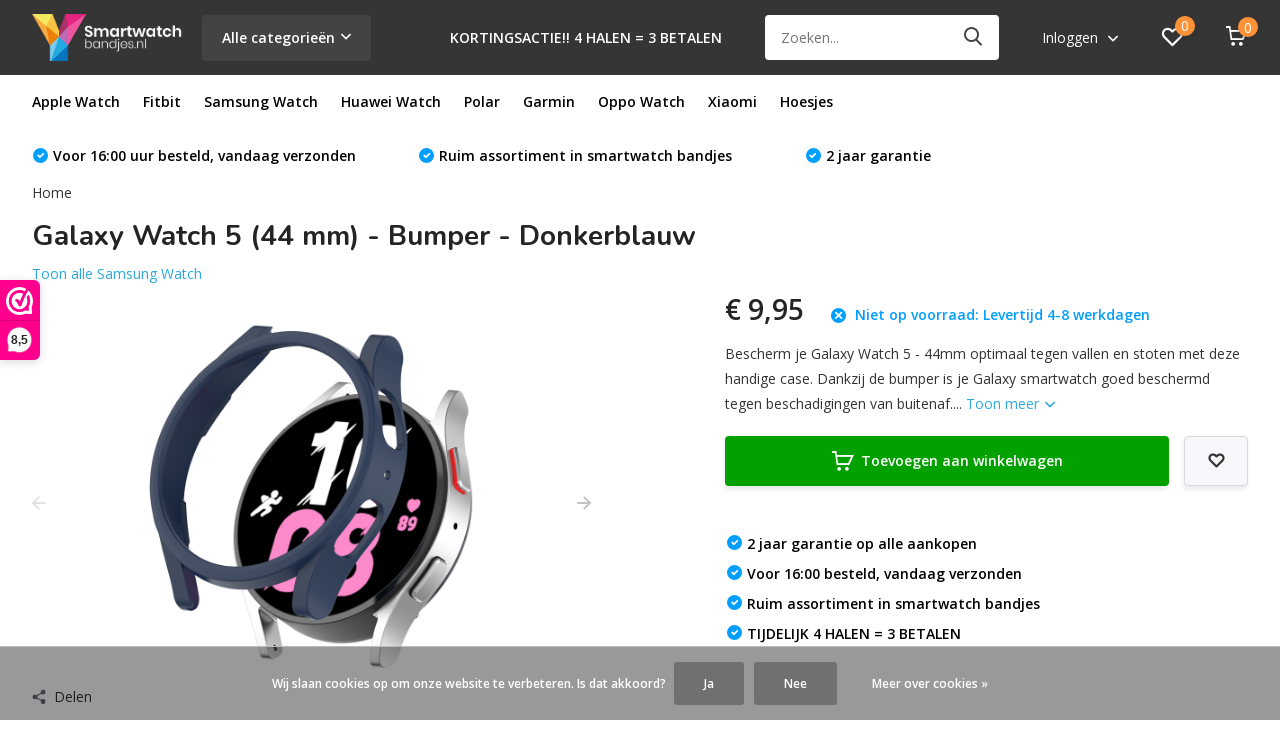

--- FILE ---
content_type: text/html;charset=utf-8
request_url: https://www.yonosmartwatchbandjes.nl/galaxy-watch-5-44-mm-bumper-donkerblauw.html
body_size: 29699
content:
<!doctype html>
<html lang="nl" class="product-page enable-overflow">
	<head>
            <meta charset="utf-8"/>
<!-- [START] 'blocks/head.rain' -->
<!--

  (c) 2008-2026 Lightspeed Netherlands B.V.
  http://www.lightspeedhq.com
  Generated: 19-01-2026 @ 03:28:36

-->
<link rel="canonical" href="https://www.yonosmartwatchbandjes.nl/galaxy-watch-5-44-mm-bumper-donkerblauw.html"/>
<link rel="alternate" href="https://www.yonosmartwatchbandjes.nl/index.rss" type="application/rss+xml" title="Nieuwe producten"/>
<link href="https://cdn.webshopapp.com/assets/cookielaw.css?2025-02-20" rel="stylesheet" type="text/css"/>
<meta name="robots" content="noodp,noydir"/>
<meta name="google-site-verification" content=""/>
<meta property="og:url" content="https://www.yonosmartwatchbandjes.nl/galaxy-watch-5-44-mm-bumper-donkerblauw.html?source=facebook"/>
<meta property="og:site_name" content="YONO Smartwatch bandjes"/>
<meta property="og:title" content="Galaxy Watch 5 (44 mm) - Bumper - Donkerblauw | Yonosmartwatchbandjes"/>
<meta property="og:description" content="Bescherm je Galaxy Watch 5 - 44mm optimaal tegen vallen en stoten met deze handige bumper case donkerblauw.✓ Vandaag voor 16:00 uur besteld = morgen in huis.  "/>
<meta property="og:image" content="https://cdn.webshopapp.com/shops/296211/files/413205492/yono-galaxy-watch-5-44-mm-bumper-donkerblauw.jpg"/>
<script>
(function(w,d,s,l,i){w[l]=w[l]||[];w[l].push({'gtm.start':
new Date().getTime(),event:'gtm.js'});var f=d.getElementsByTagName(s)[0],
j=d.createElement(s),dl=l!='dataLayer'?'&l='+l:'';j.async=true;j.src=
'https://www.googletagmanager.com/gtm.js?id='+i+dl;f.parentNode.insertBefore(j,f);
})(window,document,'script','dataLayer','GTM-TDVPQFH');
</script>
<!--[if lt IE 9]>
<script src="https://cdn.webshopapp.com/assets/html5shiv.js?2025-02-20"></script>
<![endif]-->
<!-- [END] 'blocks/head.rain' -->
		<meta http-equiv="x-ua-compatible" content="ie=edge">
		<title>Galaxy Watch 5 (44 mm) - Bumper - Donkerblauw | Yonosmartwatchbandjes</title>
		<meta name="description" content="Bescherm je Galaxy Watch 5 - 44mm optimaal tegen vallen en stoten met deze handige bumper case donkerblauw.✓ Vandaag voor 16:00 uur besteld = morgen in huis.  ">
		<meta name="keywords" content="YONO, Galaxy, Watch, 5, (44, mm), -, Bumper, -, Donkerblauw">
		<meta name="theme-color" content="#ffffff">
		<meta name="MobileOptimized" content="320">
		<meta name="HandheldFriendly" content="true">
		<meta name="viewport" content="width=device-width, initial-scale=1, initial-scale=1, minimum-scale=1, maximum-scale=1, user-scalable=no">
		<meta name="author" content="https://www.dmws.nl/">
		
		<link rel="preconnect" href="https://fonts.googleapis.com">
		<link rel="dns-prefetch" href="https://fonts.googleapis.com">
				<link rel="preconnect" href="//cdn.webshopapp.com/">
		<link rel="dns-prefetch" href="//cdn.webshopapp.com/">
    
    		<link rel="preload" href="https://fonts.googleapis.com/css?family=Open%20Sans:300,400,500,600,700,800,900%7CNunito:300,400,500,600,700,800,900&display=swap" as="style">
    <link rel="preload" href="https://cdn.webshopapp.com/shops/296211/themes/177614/assets/owl-carousel-min.css?20250114170134" as="style">
    <link rel="preload" href="https://cdn.webshopapp.com/shops/296211/themes/177614/assets/fancybox.css?20250114170134" as="style">
    <link rel="preload" href="https://cdn.webshopapp.com/shops/296211/themes/177614/assets/icomoon.css?20250114170134" as="style">
    <link rel="preload" href="https://cdn.webshopapp.com/shops/296211/themes/177614/assets/compete.css?20250114170134" as="style">
    <link rel="preload" href="https://cdn.webshopapp.com/shops/296211/themes/177614/assets/custom.css?20250114170134" as="style">
    
    <link rel="preload" href="https://cdn.webshopapp.com/shops/296211/themes/177614/assets/jquery-3-4-1-min.js?20250114170134" as="script">
    <link rel="preload" href="https://cdn.webshopapp.com/shops/296211/themes/177614/assets/jquery-ui.js?20250114170134" as="script">
    <link rel="preload" href="https://cdn.webshopapp.com/shops/296211/themes/177614/assets/js-cookie-min.js?20250114170134" as="script">
    <link rel="preload" href="https://cdn.webshopapp.com/shops/296211/themes/177614/assets/owl-carousel-min.js?20250114170134" as="script">
    <link rel="preload" href="https://cdn.webshopapp.com/shops/296211/themes/177614/assets/fancybox.js?20250114170134" as="script">
    <link rel="preload" href="https://cdn.webshopapp.com/shops/296211/themes/177614/assets/lazyload.js?20250114170134" as="script">
    <link rel="preload" href="https://cdn.webshopapp.com/assets/gui.js?2025-02-20" as="script">
    <link rel="preload" href="https://cdn.webshopapp.com/shops/296211/themes/177614/assets/script.js?20250114170134" as="script">
    <link rel="preload" href="https://cdn.webshopapp.com/shops/296211/themes/177614/assets/custom.js?20250114170134" as="script">
        
    <link href="https://fonts.googleapis.com/css?family=Open%20Sans:300,400,500,600,700,800,900%7CNunito:300,400,500,600,700,800,900&display=swap" rel="stylesheet" type="text/css">
    <link rel="stylesheet" href="https://cdn.webshopapp.com/shops/296211/themes/177614/assets/owl-carousel-min.css?20250114170134" type="text/css">
    <link rel="stylesheet" href="https://cdn.webshopapp.com/shops/296211/themes/177614/assets/fancybox.css?20250114170134" type="text/css">
    <link rel="stylesheet" href="https://cdn.webshopapp.com/shops/296211/themes/177614/assets/icomoon.css?20250114170134" type="text/css">
    <link rel="stylesheet" href="https://cdn.webshopapp.com/shops/296211/themes/177614/assets/compete.css?20250114170134" type="text/css">
    <link rel="stylesheet" href="https://cdn.webshopapp.com/shops/296211/themes/177614/assets/custom.css?20250114170134" type="text/css">
    
    <script src="https://cdn.webshopapp.com/shops/296211/themes/177614/assets/jquery-3-4-1-min.js?20250114170134"></script>

		<link rel="icon" type="image/x-icon" href="https://cdn.webshopapp.com/shops/296211/themes/177614/v/836462/assets/favicon.ico?20210917144054">
		<link rel="apple-touch-icon" href="https://cdn.webshopapp.com/shops/296211/themes/177614/v/836462/assets/favicon.ico?20210917144054">
    
    <meta name="msapplication-config" content="https://cdn.webshopapp.com/shops/296211/themes/177614/assets/browserconfig.xml?20250114170134">
<meta property="og:title" content="Galaxy Watch 5 (44 mm) - Bumper - Donkerblauw | Yonosmartwatchbandjes">
<meta property="og:type" content="website"> 
<meta property="og:site_name" content="YONO Smartwatch bandjes">
<meta property="og:url" content="https://www.yonosmartwatchbandjes.nl/">
<meta property="og:image" content="https://cdn.webshopapp.com/shops/296211/files/413205492/1000x1000x2/yono-galaxy-watch-5-44-mm-bumper-donkerblauw.jpg">
<meta name="twitter:title" content="Galaxy Watch 5 (44 mm) - Bumper - Donkerblauw | Yonosmartwatchbandjes">
<meta name="twitter:description" content="Bescherm je Galaxy Watch 5 - 44mm optimaal tegen vallen en stoten met deze handige bumper case donkerblauw.✓ Vandaag voor 16:00 uur besteld = morgen in huis.  ">
<meta name="twitter:site" content="YONO Smartwatch bandjes">
<meta name="twitter:card" content="https://cdn.webshopapp.com/shops/296211/themes/177614/v/316437/assets/logo.png?20210816204818">
<meta name="twitter:image" content="https://cdn.webshopapp.com/shops/296211/themes/177614/v/914454/assets/big-block-bg.jpg?20211014114301">
<script type="application/ld+json">
  [
        {
      "@context": "http://schema.org",
      "@type": "Product", 
      "name": "YONO Galaxy Watch 5 (44 mm) - Bumper - Donkerblauw",
      "url": "https://www.yonosmartwatchbandjes.nl/galaxy-watch-5-44-mm-bumper-donkerblauw.html",
      "brand": "YONO",      "description": "Bescherm je Galaxy Watch 5 - 44mm optimaal tegen vallen en stoten met deze handige bumper case donkerblauw.✓ Vandaag voor 16:00 uur besteld = morgen in huis.  ",      "image": "https://cdn.webshopapp.com/shops/296211/files/413205492/300x250x2/yono-galaxy-watch-5-44-mm-bumper-donkerblauw.jpg",      "gtin13": "8720595017987",      "mpn": "8720595017987",      "sku": "8720595017987",      "offers": {
        "@type": "Offer",
        "price": "9.95",        "url": "https://www.yonosmartwatchbandjes.nl/galaxy-watch-5-44-mm-bumper-donkerblauw.html",
        "priceValidUntil": "2027-01-19",
        "priceCurrency": "EUR"      }
          },
        {
      "@context": "http://schema.org/",
      "@type": "Organization",
      "url": "https://www.yonosmartwatchbandjes.nl/",
      "name": "YONO Smartwatch bandjes",
      "legalName": "YONO Smartwatch bandjes",
      "description": "Bescherm je Galaxy Watch 5 - 44mm optimaal tegen vallen en stoten met deze handige bumper case donkerblauw.✓ Vandaag voor 16:00 uur besteld = morgen in huis.  ",
      "logo": "https://cdn.webshopapp.com/shops/296211/themes/177614/v/316437/assets/logo.png?20210816204818",
      "image": "https://cdn.webshopapp.com/shops/296211/themes/177614/v/914454/assets/big-block-bg.jpg?20211014114301",
      "contactPoint": {
        "@type": "ContactPoint",
        "contactType": "Customer service",
        "telephone": "043-3272707"
      },
      "address": {
        "@type": "PostalAddress",
        "streetAddress": "Yonosmartwatchbandjes.nl",
        "addressLocality": "6247EN Gronsveld",
        "postalCode": "Overbroek 30",
        "addressCountry": "NL"
      }
      ,
      "aggregateRating": {
          "@type": "AggregateRating",
          "bestRating": "10",          "worstRating": "1",
          "ratingValue": "9,1",                    "url":"https://www.webwinkelkeur.nl/webshop/YONO-Smartwatch-Bandjes_1208910/reviews"
      }
         
    },
    { 
      "@context": "http://schema.org", 
      "@type": "WebSite", 
      "url": "https://www.yonosmartwatchbandjes.nl/", 
      "name": "YONO Smartwatch bandjes",
      "description": "Bescherm je Galaxy Watch 5 - 44mm optimaal tegen vallen en stoten met deze handige bumper case donkerblauw.✓ Vandaag voor 16:00 uur besteld = morgen in huis.  ",
      "author": [
        {
          "@type": "Organization",
          "url": "https://www.dmws.nl/",
          "name": "DMWS B.V.",
          "address": {
            "@type": "PostalAddress",
            "streetAddress": "Klokgebouw 195 (Strijp-S)",
            "addressLocality": "Eindhoven",
            "addressRegion": "NB",
            "postalCode": "5617 AB",
            "addressCountry": "NL"
          }
        }
      ]
    }
  ]
</script>    
	</head>
	<body>
    <ul class="hidden-data hidden"><li>296211</li><li>177614</li><li>ja</li><li>nl</li><li>live</li><li>info//yonocommerce/nl</li><li>https://www.yonosmartwatchbandjes.nl/</li></ul><header id="top" class="hide-on-scroll"><div class="top-wrap fixed default"><section class="main pos-r"><div class="container pos-r"><div class="d-flex align-center justify-between"><div class="d-flex align-center"><div id="mobile-menu-btn" class="d-none show-1000"><div class="hamburger"><span></span><span></span><span></span><span></span></div></div><a href="https://www.yonosmartwatchbandjes.nl/account/login/" class="hidden show-575-flex"><i class="icon-login"></i></a><div id="logo" class="d-flex align-center"><a href="https://www.yonosmartwatchbandjes.nl/" accesskey="h"><img class="hide-1000 desktop-logo" src="https://cdn.webshopapp.com/shops/296211/themes/177614/v/316437/assets/logo.png?20210816204818" alt="YONO Smartwatch bandjes" height="75" width="150" /><img class="d-none show-1000 mobile-logo" src="https://cdn.webshopapp.com/shops/296211/themes/177614/v/316437/assets/logo-mobile.png?20210816204818" alt="YONO Smartwatch bandjes" height="75" width="150" /></a><div id="catbtn" class="hide-1000 btn-wrap"><a href="https://www.yonosmartwatchbandjes.nl/catalog/" class="btn">Alle categorieën <i class="icon-arrow-down"></i></a><div class="categorymenu"><div class="wrap d-flex"><ul class="maincategories"><li data-attribute="apple-watch"><a href="https://www.yonosmartwatchbandjes.nl/apple-watch/">Apple Watch <i class="icon-arrow-right"></i></a></li><li data-attribute="fitbit"><a href="https://www.yonosmartwatchbandjes.nl/fitbit/">Fitbit <i class="icon-arrow-right"></i></a></li><li data-attribute="samsung-watch"><a href="https://www.yonosmartwatchbandjes.nl/samsung-watch/">Samsung Watch <i class="icon-arrow-right"></i></a></li><li data-attribute="huawei-watch"><a href="https://www.yonosmartwatchbandjes.nl/huawei-watch/">Huawei Watch <i class="icon-arrow-right"></i></a></li><li data-attribute="polar"><a href="https://www.yonosmartwatchbandjes.nl/polar/">Polar <i class="icon-arrow-right"></i></a></li><li data-attribute="garmin"><a href="https://www.yonosmartwatchbandjes.nl/garmin/">Garmin <i class="icon-arrow-right"></i></a></li><li data-attribute="oppo-watch"><a href="https://www.yonosmartwatchbandjes.nl/oppo-watch/">Oppo Watch <i class="icon-arrow-right"></i></a></li><li data-attribute="xiaomi"><a href="https://www.yonosmartwatchbandjes.nl/xiaomi/">Xiaomi <i class="icon-arrow-right"></i></a></li><li><a href="https://www.yonosmartwatchbandjes.nl/catalog/" class="more">Bekijk alle categorieën</a></li></ul><div class="subcategories"><div class="wrapper" data-category="apple-watch"><h4>Apple Watch</h4><ul><li class="sub"><a href="https://www.yonosmartwatchbandjes.nl/apple-watch/sport-bandjes/">Sport bandjes</a></li></ul><ul><li class="sub"><a href="https://www.yonosmartwatchbandjes.nl/apple-watch/milanese-bandjes/">Milanese bandjes</a></li></ul><ul><li class="sub"><a href="https://www.yonosmartwatchbandjes.nl/apple-watch/leren-bandjes/">Leren bandjes</a></li></ul><ul><li class="sub"><a href="https://www.yonosmartwatchbandjes.nl/apple-watch/stalen-bandjes/">Stalen bandjes</a></li></ul><ul><li class="sub"><a href="https://www.yonosmartwatchbandjes.nl/apple-watch/nylon-bandjes/">Nylon bandjes</a></li></ul><ul><li class="sub"><a href="https://www.yonosmartwatchbandjes.nl/apple-watch/screenprotectors/">Screenprotectors</a></li></ul><ul><li class="sub"><a href="https://www.yonosmartwatchbandjes.nl/apple-watch/opladers/">Opladers</a></li></ul></div><div class="wrapper" data-category="fitbit"><h4>Fitbit</h4><ul><li class="sub"><a href="https://www.yonosmartwatchbandjes.nl/fitbit/fitbit-charge-6/">Fitbit Charge 6</a></li><ul><li><a href="https://www.yonosmartwatchbandjes.nl/fitbit/fitbit-charge-6/" class="more">Bekijk alles</a></li></ul></ul><ul><li class="sub"><a href="https://www.yonosmartwatchbandjes.nl/fitbit/fitbit-charge-5/">Fitbit Charge 5</a></li><ul><li><a href="https://www.yonosmartwatchbandjes.nl/fitbit/fitbit-charge-5/" class="more">Bekijk alles</a></li></ul></ul><ul><li class="sub"><a href="https://www.yonosmartwatchbandjes.nl/fitbit/fitbit-charge-4/">Fitbit Charge 4</a></li><ul><li><a href="https://www.yonosmartwatchbandjes.nl/fitbit/fitbit-charge-4/" class="more">Bekijk alles</a></li></ul></ul><ul><li class="sub"><a href="https://www.yonosmartwatchbandjes.nl/fitbit/fitbit-charge-3/">Fitbit Charge 3</a></li><ul><li><a href="https://www.yonosmartwatchbandjes.nl/fitbit/fitbit-charge-3/" class="more">Bekijk alles</a></li></ul></ul><ul><li class="sub"><a href="https://www.yonosmartwatchbandjes.nl/fitbit/fitbit-charge-2/">Fitbit Charge 2</a></li><ul><li><a href="https://www.yonosmartwatchbandjes.nl/fitbit/fitbit-charge-2/" class="more">Bekijk alles</a></li></ul></ul><ul><li class="sub"><a href="https://www.yonosmartwatchbandjes.nl/fitbit/fitbit-luxe/">Fitbit Luxe</a></li><ul><li><a href="https://www.yonosmartwatchbandjes.nl/fitbit/fitbit-luxe/" class="more">Bekijk alles</a></li></ul></ul><ul><li class="sub"><a href="https://www.yonosmartwatchbandjes.nl/fitbit/fitbit-versa-4-sense-2/">Fitbit Versa 4 &amp; Sense 2</a></li><ul><li><a href="https://www.yonosmartwatchbandjes.nl/fitbit/fitbit-versa-4-sense-2/" class="more">Bekijk alles</a></li></ul></ul><ul><li class="sub"><a href="https://www.yonosmartwatchbandjes.nl/fitbit/fitbit-versa-3-sense/">Fitbit Versa 3 &amp; Sense</a></li><ul><li><a href="https://www.yonosmartwatchbandjes.nl/fitbit/fitbit-versa-3-sense/" class="more">Bekijk alles</a></li></ul></ul><ul><li class="sub"><a href="https://www.yonosmartwatchbandjes.nl/fitbit/fitbit-versa-versa-2/">Fitbit Versa &amp; Versa 2 </a></li><ul><li><a href="https://www.yonosmartwatchbandjes.nl/fitbit/fitbit-versa-versa-2/" class="more">Bekijk alles</a></li></ul></ul><ul><li class="sub"><a href="https://www.yonosmartwatchbandjes.nl/fitbit/fitbit-inspire-3/">Fitbit Inspire 3 </a></li><ul><li><a href="https://www.yonosmartwatchbandjes.nl/fitbit/fitbit-inspire-3/" class="more">Bekijk alles</a></li></ul></ul><ul><li class="sub"><a href="https://www.yonosmartwatchbandjes.nl/fitbit/fitbit-inspire-2/">Fitbit Inspire 2</a></li><ul><li><a href="https://www.yonosmartwatchbandjes.nl/fitbit/fitbit-inspire-2/" class="more">Bekijk alles</a></li></ul></ul><ul><li class="sub"><a href="https://www.yonosmartwatchbandjes.nl/fitbit/fitbit-inspire-hr-inspire/">Fitbit Inspire HR &amp; Inspire </a></li><ul><li><a href="https://www.yonosmartwatchbandjes.nl/fitbit/fitbit-inspire-hr-inspire/" class="more">Bekijk alles</a></li></ul></ul><ul><li class="sub"><a href="https://www.yonosmartwatchbandjes.nl/fitbit/fitbit-ace-3/">Fitbit Ace 3</a></li><ul><li><a href="https://www.yonosmartwatchbandjes.nl/fitbit/fitbit-ace-3/" class="more">Bekijk alles</a></li></ul></ul><ul><li class="sub"><a href="https://www.yonosmartwatchbandjes.nl/fitbit/fitbit-ace-2/">Fitbit Ace 2</a></li><ul><li><a href="https://www.yonosmartwatchbandjes.nl/fitbit/fitbit-ace-2/" class="more">Bekijk alles</a></li></ul></ul><ul><li class="sub"><a href="https://www.yonosmartwatchbandjes.nl/fitbit/fitbit-alta-hr/">Fitbit Alta (HR)</a></li><ul><li><a href="https://www.yonosmartwatchbandjes.nl/fitbit/fitbit-alta-hr/" class="more">Bekijk alles</a></li></ul></ul><ul><li class="sub"><a href="https://www.yonosmartwatchbandjes.nl/fitbit/fitbit-ionic/">Fitbit Ionic</a></li><ul><li><a href="https://www.yonosmartwatchbandjes.nl/fitbit/fitbit-ionic/" class="more">Bekijk alles</a></li></ul></ul></div><div class="wrapper" data-category="samsung-watch"><h4>Samsung Watch</h4><ul><li class="sub"><a href="https://www.yonosmartwatchbandjes.nl/samsung-watch/galaxy-watch-6/">Galaxy Watch 6</a></li><ul><li><a href="https://www.yonosmartwatchbandjes.nl/samsung-watch/galaxy-watch-6/" class="more">Bekijk alles</a></li></ul></ul><ul><li class="sub"><a href="https://www.yonosmartwatchbandjes.nl/samsung-watch/galaxy-watch-5/">Galaxy Watch 5</a></li><ul><li><a href="https://www.yonosmartwatchbandjes.nl/samsung-watch/galaxy-watch-5/" class="more">Bekijk alles</a></li></ul></ul><ul><li class="sub"><a href="https://www.yonosmartwatchbandjes.nl/samsung-watch/galaxy-watch-4/">Galaxy Watch 4</a></li><ul><li><a href="https://www.yonosmartwatchbandjes.nl/samsung-watch/galaxy-watch-4/" class="more">Bekijk alles</a></li></ul></ul><ul><li class="sub"><a href="https://www.yonosmartwatchbandjes.nl/samsung-watch/galaxy-watch-active-2/">Galaxy Watch Active 2</a></li><ul><li><a href="https://www.yonosmartwatchbandjes.nl/samsung-watch/galaxy-watch-active-2/" class="more">Bekijk alles</a></li></ul></ul><ul><li class="sub"><a href="https://www.yonosmartwatchbandjes.nl/samsung-watch/galaxy-fit-2/">Galaxy Fit 2</a></li><ul><li><a href="https://www.yonosmartwatchbandjes.nl/samsung-watch/galaxy-fit-2/" class="more">Bekijk alles</a></li></ul></ul><ul><li class="sub"><a href="https://www.yonosmartwatchbandjes.nl/samsung-watch/galaxy-watch-46mm/">Galaxy Watch 46mm</a></li><ul><li><a href="https://www.yonosmartwatchbandjes.nl/samsung-watch/galaxy-watch-46mm/" class="more">Bekijk alles</a></li></ul></ul><ul><li class="sub"><a href="https://www.yonosmartwatchbandjes.nl/samsung-watch/gear-s3/">Gear S3</a></li><ul><li><a href="https://www.yonosmartwatchbandjes.nl/samsung-watch/gear-s3/" class="more">Bekijk alles</a></li></ul></ul></div><div class="wrapper" data-category="huawei-watch"><h4>Huawei Watch</h4><ul><li class="sub"><a href="https://www.yonosmartwatchbandjes.nl/huawei-watch/huawei-watch-gt3-42mm/">Huawei Watch GT3 (42mm)</a></li><ul><li><a href="https://www.yonosmartwatchbandjes.nl/huawei-watch/huawei-watch-gt3-42mm/" class="more">Bekijk alles</a></li></ul></ul><ul><li class="sub"><a href="https://www.yonosmartwatchbandjes.nl/huawei-watch/huawei-watch-gt3-46mm/">Huawei Watch GT3 (46mm)</a></li><ul><li><a href="https://www.yonosmartwatchbandjes.nl/huawei-watch/huawei-watch-gt3-46mm/" class="more">Bekijk alles</a></li></ul></ul><ul><li class="sub"><a href="https://www.yonosmartwatchbandjes.nl/huawei-watch/huawei-watch-gt2-42mm/">Huawei Watch GT2 (42mm)</a></li></ul><ul><li class="sub"><a href="https://www.yonosmartwatchbandjes.nl/huawei-watch/huawei-watch-gt2-46mm/">Huawei Watch GT2 (46mm)</a></li></ul><ul><li class="sub"><a href="https://www.yonosmartwatchbandjes.nl/huawei-watch/huawei-band-6/">Huawei Band 6</a></li></ul><ul><li class="sub"><a href="https://www.yonosmartwatchbandjes.nl/huawei-watch/huawei-watch-fit/">Huawei Watch Fit</a></li></ul></div><div class="wrapper" data-category="polar"><h4>Polar</h4><ul><li class="sub"><a href="https://www.yonosmartwatchbandjes.nl/polar/vantage-m-vantage-m2/">Vantage M &amp; Vantage M2</a></li><ul><li><a href="https://www.yonosmartwatchbandjes.nl/polar/vantage-m-vantage-m2/" class="more">Bekijk alles</a></li></ul></ul><ul><li class="sub"><a href="https://www.yonosmartwatchbandjes.nl/polar/ignite-ignite-2/">Ignite &amp; Ignite 2</a></li><ul><li><a href="https://www.yonosmartwatchbandjes.nl/polar/ignite-ignite-2/" class="more">Bekijk alles</a></li></ul></ul><ul><li class="sub"><a href="https://www.yonosmartwatchbandjes.nl/polar/grit-x/">Grit X</a></li><ul><li><a href="https://www.yonosmartwatchbandjes.nl/polar/grit-x/" class="more">Bekijk alles</a></li></ul></ul><ul><li class="sub"><a href="https://www.yonosmartwatchbandjes.nl/polar/unite/">Unite</a></li><ul><li><a href="https://www.yonosmartwatchbandjes.nl/polar/unite/" class="more">Bekijk alles</a></li></ul></ul><ul><li class="sub"><a href="https://www.yonosmartwatchbandjes.nl/polar/vantage-v2/">Vantage V2</a></li><ul><li><a href="https://www.yonosmartwatchbandjes.nl/polar/vantage-v2/" class="more">Bekijk alles</a></li></ul></ul></div><div class="wrapper" data-category="garmin"><h4>Garmin</h4><ul><li class="sub"><a href="https://www.yonosmartwatchbandjes.nl/garmin/vivoactive-4s/">Vivoactive 4S</a></li><ul><li><a href="https://www.yonosmartwatchbandjes.nl/garmin/vivoactive-4s/" class="more">Bekijk alles</a></li></ul></ul><ul><li class="sub"><a href="https://www.yonosmartwatchbandjes.nl/garmin/forerunner-245/">Forerunner 245</a></li><ul><li><a href="https://www.yonosmartwatchbandjes.nl/garmin/forerunner-245/" class="more">Bekijk alles</a></li></ul></ul><ul><li class="sub"><a href="https://www.yonosmartwatchbandjes.nl/garmin/vivoactive-4/">Vivoactive 4</a></li><ul><li><a href="https://www.yonosmartwatchbandjes.nl/garmin/vivoactive-4/" class="more">Bekijk alles</a></li></ul></ul><ul><li class="sub"><a href="https://www.yonosmartwatchbandjes.nl/garmin/venu-sq/">Venu SQ</a></li><ul><li><a href="https://www.yonosmartwatchbandjes.nl/garmin/venu-sq/" class="more">Bekijk alles</a></li></ul></ul><ul><li class="sub"><a href="https://www.yonosmartwatchbandjes.nl/garmin/venu-2/">Venu 2</a></li><ul><li><a href="https://www.yonosmartwatchbandjes.nl/garmin/venu-2/" class="more">Bekijk alles</a></li></ul></ul><ul><li class="sub"><a href="https://www.yonosmartwatchbandjes.nl/garmin/venu-2s/">Venu 2S</a></li><ul><li><a href="https://www.yonosmartwatchbandjes.nl/garmin/venu-2s/" class="more">Bekijk alles</a></li></ul></ul><ul><li class="sub"><a href="https://www.yonosmartwatchbandjes.nl/garmin/venu-2-plus/">Venu 2 Plus</a></li><ul><li><a href="https://www.yonosmartwatchbandjes.nl/garmin/venu-2-plus/" class="more">Bekijk alles</a></li></ul></ul><ul><li class="sub"><a href="https://www.yonosmartwatchbandjes.nl/garmin/vivomove-3s/">Vivomove 3S</a></li><ul><li><a href="https://www.yonosmartwatchbandjes.nl/garmin/vivomove-3s/" class="more">Bekijk alles</a></li></ul></ul><ul><li class="sub"><a href="https://www.yonosmartwatchbandjes.nl/garmin/vivoactive-3/">Vivoactive 3</a></li><ul><li><a href="https://www.yonosmartwatchbandjes.nl/garmin/vivoactive-3/" class="more">Bekijk alles</a></li></ul></ul><ul><li class="sub"><a href="https://www.yonosmartwatchbandjes.nl/garmin/fenix-5-6/">Fenix 5 /6 </a></li></ul><ul><li class="sub"><a href="https://www.yonosmartwatchbandjes.nl/garmin/fenix-7/">Fenix 7</a></li><ul><li><a href="https://www.yonosmartwatchbandjes.nl/garmin/fenix-7/" class="more">Bekijk alles</a></li></ul></ul><ul><li class="sub"><a href="https://www.yonosmartwatchbandjes.nl/garmin/fenix-7s/">Fenix 7S</a></li><ul><li><a href="https://www.yonosmartwatchbandjes.nl/garmin/fenix-7s/" class="more">Bekijk alles</a></li></ul></ul><ul><li class="sub"><a href="https://www.yonosmartwatchbandjes.nl/garmin/fenix-7x/">Fenix 7X</a></li></ul><ul><li class="sub"><a href="https://www.yonosmartwatchbandjes.nl/garmin/epix-gen-2/">Epix Gen 2</a></li></ul></div><div class="wrapper" data-category="oppo-watch"><h4>Oppo Watch</h4><ul><li class="sub"><a href="https://www.yonosmartwatchbandjes.nl/oppo-watch/oppo-watch-free/">Oppo Watch Free</a></li><ul><li><a href="https://www.yonosmartwatchbandjes.nl/oppo-watch/oppo-watch-free/" class="more">Bekijk alles</a></li></ul></ul><ul><li class="sub"><a href="https://www.yonosmartwatchbandjes.nl/oppo-watch/oppo-watch-classic/">Oppo Watch Classic</a></li><ul><li><a href="https://www.yonosmartwatchbandjes.nl/oppo-watch/oppo-watch-classic/" class="more">Bekijk alles</a></li></ul></ul></div><div class="wrapper" data-category="xiaomi"><h4>Xiaomi</h4><ul><li class="sub"><a href="https://www.yonosmartwatchbandjes.nl/xiaomi/mi-band-6-10858554/">Mi Band 6</a></li><ul><li><a href="https://www.yonosmartwatchbandjes.nl/xiaomi/mi-band-6-10858554/" class="more">Bekijk alles</a></li></ul></ul><ul><li class="sub"><a href="https://www.yonosmartwatchbandjes.nl/xiaomi/mi-band-5/">Mi Band 5</a></li><ul><li><a href="https://www.yonosmartwatchbandjes.nl/xiaomi/mi-band-5/" class="more">Bekijk alles</a></li></ul></ul></div><div class="wrapper" data-category="hoesjes"><h4>Hoesjes</h4><ul><li class="sub"><a href="https://www.yonosmartwatchbandjes.nl/hoesjes/apple/">Apple</a></li><ul><li><a href="https://www.yonosmartwatchbandjes.nl/hoesjes/apple/" class="more">Bekijk alles</a></li></ul></ul><ul><li class="sub"><a href="https://www.yonosmartwatchbandjes.nl/hoesjes/samsung/">Samsung</a></li><ul><li><a href="https://www.yonosmartwatchbandjes.nl/hoesjes/samsung/" class="more">Bekijk alles</a></li></ul></ul><ul><li class="sub"><a href="https://www.yonosmartwatchbandjes.nl/hoesjes/jbl/">JBL</a></li><ul><li><a href="https://www.yonosmartwatchbandjes.nl/hoesjes/jbl/" class="more">Bekijk alles</a></li></ul></ul><ul><li class="sub"><a href="https://www.yonosmartwatchbandjes.nl/hoesjes/huawei/">Huawei</a></li><ul><li><a href="https://www.yonosmartwatchbandjes.nl/hoesjes/huawei/" class="more">Bekijk alles</a></li></ul></ul><ul><li class="sub"><a href="https://www.yonosmartwatchbandjes.nl/hoesjes/sony/">Sony</a></li><ul><li><a href="https://www.yonosmartwatchbandjes.nl/hoesjes/sony/" class="more">Bekijk alles</a></li></ul></ul></div></div></div></div></div></div></div><div class="d-flex align-center justify-end top-nav"><a href="" class="hide-1000"><b>KORTINGSACTIE!! 4 HALEN = 3 BETALEN</b></a><div id="showSearch" class="hide-575"><input type="search" value="" placeholder="Zoeken..."><button type="submit" title="Zoeken" disabled="disabled"><i class="icon-search"></i></button></div><div class="login with-drop hide-575"><a href="https://www.yonosmartwatchbandjes.nl/account/login/"><span>Inloggen <i class="icon-arrow-down"></i></span></a><div class="dropdown"><form method="post" id="formLogin" action="https://www.yonosmartwatchbandjes.nl/account/loginPost/?return=https://www.yonosmartwatchbandjes.nl/galaxy-watch-5-44-mm-bumper-donkerblauw.html"><h3>Inloggen</h3><p>Maak bestellen nóg makkelijker!</p><div><label for="formLoginEmail">E-mailadres<span class="c-negatives">*</span></label><input type="email" id="formLoginEmail" name="email" placeholder="E-mailadres" autocomplete='email' tabindex=1 required></div><div><label for="formLoginPassword">Wachtwoord</label><a href="https://www.yonosmartwatchbandjes.nl/account/password/" class="forgot" tabindex=6>Wachtwoord vergeten?</a><input type="password" id="formLoginPassword" name="password" placeholder="Wachtwoord" autocomplete="current-password" tabindex=2 required></div><div><input type="hidden" name="key" value="f8e1a89e7055c0ebe4ef7ac062efee45" /><input type="hidden" name="type" value="login" /><button type="submit" onclick="$('#formLogin').submit(); return false;" class="btn" tabindex=3>Inloggen</button></div></form><div><p class="register">Nog geen account? <a href="https://www.yonosmartwatchbandjes.nl/account/register/" tabindex=5>Account aanmaken</a></p></div></div></div><div class="favorites"><a href="https://www.yonosmartwatchbandjes.nl/account/wishlist/" class="count"><span class="items" data-wishlist-items="">0</span><i class="icon-wishlist"></i></a></div><div class="cart with-drop"><a href="https://www.yonosmartwatchbandjes.nl/cart/" class="count"><span>0</span><i class="icon-cart"></i></a><div class="dropdown"><h3>Winkelwagen</h3><i class="icon-close hidden show-575"></i><p>Uw winkelwagen is leeg</p></div></div></div></div></div><div class="search-autocomplete"><div id="searchExpanded"><div class="container pos-r d-flex align-center"><form action="https://www.yonosmartwatchbandjes.nl/search/" method="get" id="formSearch"  class="search-form d-flex align-center"  data-search-type="desktop"><span onclick="$(this).closest('form').submit();" title="Zoeken" class="search-icon"><i class="icon-search"></i></span><input type="text" name="q" autocomplete="off"  value="" placeholder="Zoeken" class="standard-input" data-input="desktop"/></form><div class="close hide-575">Sluiten</div></div><div class="overlay hide-575"></div></div><div class="container pos-r"><div id="searchResults" class="results-wrap with-filter with-cats" data-search-type="desktop"><div class="close"><i class="icon-close"></i></div><h4>Categorieën</h4><div class="categories hidden"><ul class="d-flex"></ul></div><div class="d-flex justify-between"><div class="filter-scroll-wrap"><div class="filter-scroll"><div class="subtitle title-font">Filters</div><form data-search-type="desktop"><div class="filter-boxes"><div class="filter-wrap sort"><select name="sort" class="custom-select"></select></div></div><div class="filter-boxes custom-filters"></div></form></div></div><ul class="search-products products-livesearch"></ul></div><div class="more"><a href="#" class="btn accent">Bekijk alle resultaten <span>(0)</span></a></div></div></div></div></section><section id="menu" class="hide-1000 dropdown"><div class="container"><nav class="menu"><ul class="d-flex align-center"><li class="item has-children"><a class="itemLink" href="https://www.yonosmartwatchbandjes.nl/apple-watch/" title="Apple Watch">Apple Watch</a><ul class="subnav"><li class="subitem"><a class="subitemLink " href="https://www.yonosmartwatchbandjes.nl/apple-watch/sport-bandjes/" title="Sport bandjes">Sport bandjes</a></li><li class="subitem"><a class="subitemLink " href="https://www.yonosmartwatchbandjes.nl/apple-watch/milanese-bandjes/" title="Milanese bandjes">Milanese bandjes</a></li><li class="subitem"><a class="subitemLink " href="https://www.yonosmartwatchbandjes.nl/apple-watch/leren-bandjes/" title="Leren bandjes">Leren bandjes</a></li><li class="subitem"><a class="subitemLink " href="https://www.yonosmartwatchbandjes.nl/apple-watch/stalen-bandjes/" title="Stalen bandjes">Stalen bandjes</a></li><li class="subitem"><a class="subitemLink " href="https://www.yonosmartwatchbandjes.nl/apple-watch/nylon-bandjes/" title="Nylon bandjes">Nylon bandjes</a></li><li class="subitem"><a class="subitemLink " href="https://www.yonosmartwatchbandjes.nl/apple-watch/screenprotectors/" title="Screenprotectors">Screenprotectors</a></li><li class="subitem"><a class="subitemLink " href="https://www.yonosmartwatchbandjes.nl/apple-watch/opladers/" title="Opladers">Opladers</a></li></ul></li><li class="item has-children"><a class="itemLink" href="https://www.yonosmartwatchbandjes.nl/fitbit/" title="Fitbit">Fitbit</a><ul class="subnav"><li class="subitem has-children"><a class="subitemLink " href="https://www.yonosmartwatchbandjes.nl/fitbit/fitbit-charge-6/" title="Fitbit Charge 6">Fitbit Charge 6</a><ul class="subsubnav"><li class="subitem"><a class="subitemLink" href="https://www.yonosmartwatchbandjes.nl/fitbit/fitbit-charge-6/sport-bandjes/" title="Sport bandjes">Sport bandjes</a></li><li class="subitem"><a class="subitemLink" href="https://www.yonosmartwatchbandjes.nl/fitbit/fitbit-charge-6/milanese-bandjes/" title="Milanese bandjes">Milanese bandjes</a></li><li class="subitem"><a class="subitemLink" href="https://www.yonosmartwatchbandjes.nl/fitbit/fitbit-charge-6/leren-bandjes/" title="Leren bandjes">Leren bandjes</a></li><li class="subitem"><a class="subitemLink" href="https://www.yonosmartwatchbandjes.nl/fitbit/fitbit-charge-6/stalen-bandjes/" title="Stalen bandjes">Stalen bandjes</a></li><li class="subitem"><a class="subitemLink" href="https://www.yonosmartwatchbandjes.nl/fitbit/fitbit-charge-6/nylon-bandjes/" title="Nylon bandjes">Nylon bandjes</a></li><li class="subitem"><a class="subitemLink" href="https://www.yonosmartwatchbandjes.nl/fitbit/fitbit-charge-6/screenprotectors/" title="Screenprotectors">Screenprotectors</a></li><li class="subitem"><a class="subitemLink" href="https://www.yonosmartwatchbandjes.nl/fitbit/fitbit-charge-6/opladers/" title="Opladers">Opladers</a></li></ul></li><li class="subitem has-children"><a class="subitemLink " href="https://www.yonosmartwatchbandjes.nl/fitbit/fitbit-charge-5/" title="Fitbit Charge 5">Fitbit Charge 5</a><ul class="subsubnav"><li class="subitem"><a class="subitemLink" href="https://www.yonosmartwatchbandjes.nl/fitbit/fitbit-charge-5/sport-bandjes/" title="Sport bandjes">Sport bandjes</a></li><li class="subitem"><a class="subitemLink" href="https://www.yonosmartwatchbandjes.nl/fitbit/fitbit-charge-5/milanese-bandjes/" title="Milanese bandjes">Milanese bandjes</a></li><li class="subitem"><a class="subitemLink" href="https://www.yonosmartwatchbandjes.nl/fitbit/fitbit-charge-5/leren-bandjes/" title="Leren bandjes">Leren bandjes</a></li><li class="subitem"><a class="subitemLink" href="https://www.yonosmartwatchbandjes.nl/fitbit/fitbit-charge-5/stalen-bandjes/" title="Stalen bandjes">Stalen bandjes</a></li><li class="subitem"><a class="subitemLink" href="https://www.yonosmartwatchbandjes.nl/fitbit/fitbit-charge-5/nylon-bandjes/" title="Nylon bandjes">Nylon bandjes</a></li><li class="subitem"><a class="subitemLink" href="https://www.yonosmartwatchbandjes.nl/fitbit/fitbit-charge-5/screenprotectors/" title="Screenprotectors">Screenprotectors</a></li><li class="subitem"><a class="subitemLink" href="https://www.yonosmartwatchbandjes.nl/fitbit/fitbit-charge-5/opladers/" title="Opladers">Opladers</a></li></ul></li><li class="subitem has-children"><a class="subitemLink " href="https://www.yonosmartwatchbandjes.nl/fitbit/fitbit-charge-4/" title="Fitbit Charge 4">Fitbit Charge 4</a><ul class="subsubnav"><li class="subitem"><a class="subitemLink" href="https://www.yonosmartwatchbandjes.nl/fitbit/fitbit-charge-4/sport-bandjes/" title="Sport bandjes">Sport bandjes</a></li><li class="subitem"><a class="subitemLink" href="https://www.yonosmartwatchbandjes.nl/fitbit/fitbit-charge-4/milanese-bandjes/" title="Milanese bandjes">Milanese bandjes</a></li><li class="subitem"><a class="subitemLink" href="https://www.yonosmartwatchbandjes.nl/fitbit/fitbit-charge-4/leren-bandjes/" title="Leren bandjes">Leren bandjes</a></li><li class="subitem"><a class="subitemLink" href="https://www.yonosmartwatchbandjes.nl/fitbit/fitbit-charge-4/stalen-bandjes/" title="Stalen bandjes">Stalen bandjes</a></li><li class="subitem"><a class="subitemLink" href="https://www.yonosmartwatchbandjes.nl/fitbit/fitbit-charge-4/nylon-bandjes/" title="Nylon bandjes">Nylon bandjes</a></li><li class="subitem"><a class="subitemLink" href="https://www.yonosmartwatchbandjes.nl/fitbit/fitbit-charge-4/screenprotectors/" title="Screenprotectors">Screenprotectors</a></li><li class="subitem"><a class="subitemLink" href="https://www.yonosmartwatchbandjes.nl/fitbit/fitbit-charge-4/opladers/" title="Opladers">Opladers</a></li></ul></li><li class="subitem has-children"><a class="subitemLink " href="https://www.yonosmartwatchbandjes.nl/fitbit/fitbit-charge-3/" title="Fitbit Charge 3">Fitbit Charge 3</a><ul class="subsubnav"><li class="subitem"><a class="subitemLink" href="https://www.yonosmartwatchbandjes.nl/fitbit/fitbit-charge-3/sport-bandjes/" title="Sport bandjes">Sport bandjes</a></li><li class="subitem"><a class="subitemLink" href="https://www.yonosmartwatchbandjes.nl/fitbit/fitbit-charge-3/milanese-bandjes/" title="Milanese bandjes">Milanese bandjes</a></li><li class="subitem"><a class="subitemLink" href="https://www.yonosmartwatchbandjes.nl/fitbit/fitbit-charge-3/leren-bandjes/" title="Leren bandjes">Leren bandjes</a></li><li class="subitem"><a class="subitemLink" href="https://www.yonosmartwatchbandjes.nl/fitbit/fitbit-charge-3/stalen-bandjes/" title="Stalen bandjes">Stalen bandjes</a></li><li class="subitem"><a class="subitemLink" href="https://www.yonosmartwatchbandjes.nl/fitbit/fitbit-charge-3/nylon-bandjes/" title="Nylon bandjes">Nylon bandjes</a></li><li class="subitem"><a class="subitemLink" href="https://www.yonosmartwatchbandjes.nl/fitbit/fitbit-charge-3/screenprotectors/" title="Screenprotectors">Screenprotectors</a></li><li class="subitem"><a class="subitemLink" href="https://www.yonosmartwatchbandjes.nl/fitbit/fitbit-charge-3/opladers/" title="Opladers">Opladers</a></li></ul></li><li class="subitem has-children"><a class="subitemLink " href="https://www.yonosmartwatchbandjes.nl/fitbit/fitbit-charge-2/" title="Fitbit Charge 2">Fitbit Charge 2</a><ul class="subsubnav"><li class="subitem"><a class="subitemLink" href="https://www.yonosmartwatchbandjes.nl/fitbit/fitbit-charge-2/sport-bandjes/" title="Sport bandjes">Sport bandjes</a></li><li class="subitem"><a class="subitemLink" href="https://www.yonosmartwatchbandjes.nl/fitbit/fitbit-charge-2/milanese-bandjes/" title="Milanese bandjes">Milanese bandjes</a></li><li class="subitem"><a class="subitemLink" href="https://www.yonosmartwatchbandjes.nl/fitbit/fitbit-charge-2/leren-bandjes/" title="Leren bandjes">Leren bandjes</a></li><li class="subitem"><a class="subitemLink" href="https://www.yonosmartwatchbandjes.nl/fitbit/fitbit-charge-2/stalen-bandjes/" title="Stalen bandjes">Stalen bandjes</a></li></ul></li><li class="subitem has-children"><a class="subitemLink " href="https://www.yonosmartwatchbandjes.nl/fitbit/fitbit-luxe/" title="Fitbit Luxe">Fitbit Luxe</a><ul class="subsubnav"><li class="subitem"><a class="subitemLink" href="https://www.yonosmartwatchbandjes.nl/fitbit/fitbit-luxe/sport-bandjes/" title="Sport bandjes">Sport bandjes</a></li><li class="subitem"><a class="subitemLink" href="https://www.yonosmartwatchbandjes.nl/fitbit/fitbit-luxe/milanese-bandjes/" title="Milanese bandjes">Milanese bandjes</a></li><li class="subitem"><a class="subitemLink" href="https://www.yonosmartwatchbandjes.nl/fitbit/fitbit-luxe/leren-bandjes/" title="Leren bandjes">Leren bandjes</a></li><li class="subitem"><a class="subitemLink" href="https://www.yonosmartwatchbandjes.nl/fitbit/fitbit-luxe/stalen-bandjes/" title="Stalen bandjes">Stalen bandjes</a></li><li class="subitem"><a class="subitemLink" href="https://www.yonosmartwatchbandjes.nl/fitbit/fitbit-luxe/nylon-bandjes/" title="Nylon bandjes">Nylon bandjes</a></li><li class="subitem"><a class="subitemLink" href="https://www.yonosmartwatchbandjes.nl/fitbit/fitbit-luxe/clips/" title="Clips">Clips</a></li><li class="subitem"><a class="subitemLink" href="https://www.yonosmartwatchbandjes.nl/fitbit/fitbit-luxe/screenprotectors/" title="Screenprotectors">Screenprotectors</a></li><li class="subitem"><a class="subitemLink" href="https://www.yonosmartwatchbandjes.nl/fitbit/fitbit-luxe/opladers/" title="Opladers">Opladers</a></li></ul></li><li class="subitem has-children"><a class="subitemLink " href="https://www.yonosmartwatchbandjes.nl/fitbit/fitbit-versa-4-sense-2/" title="Fitbit Versa 4 &amp; Sense 2">Fitbit Versa 4 &amp; Sense 2</a><ul class="subsubnav"><li class="subitem"><a class="subitemLink" href="https://www.yonosmartwatchbandjes.nl/fitbit/fitbit-versa-4-sense-2/sport-bandjes/" title="Sport bandjes">Sport bandjes</a></li><li class="subitem"><a class="subitemLink" href="https://www.yonosmartwatchbandjes.nl/fitbit/fitbit-versa-4-sense-2/milanese-bandjes/" title="Milanese bandjes">Milanese bandjes</a></li><li class="subitem"><a class="subitemLink" href="https://www.yonosmartwatchbandjes.nl/fitbit/fitbit-versa-4-sense-2/leren-bandjes/" title="Leren bandjes">Leren bandjes</a></li><li class="subitem"><a class="subitemLink" href="https://www.yonosmartwatchbandjes.nl/fitbit/fitbit-versa-4-sense-2/stalen-bandjes/" title="Stalen bandjes">Stalen bandjes</a></li><li class="subitem"><a class="subitemLink" href="https://www.yonosmartwatchbandjes.nl/fitbit/fitbit-versa-4-sense-2/nylon-bandjes/" title="Nylon bandjes">Nylon bandjes</a></li><li class="subitem"><a class="subitemLink" href="https://www.yonosmartwatchbandjes.nl/fitbit/fitbit-versa-4-sense-2/screenprotectors/" title="Screenprotectors">Screenprotectors</a></li><li class="subitem"><a class="subitemLink" href="https://www.yonosmartwatchbandjes.nl/fitbit/fitbit-versa-4-sense-2/opladers/" title="Opladers">Opladers</a></li></ul></li><li class="subitem has-children"><a class="subitemLink " href="https://www.yonosmartwatchbandjes.nl/fitbit/fitbit-versa-3-sense/" title="Fitbit Versa 3 &amp; Sense">Fitbit Versa 3 &amp; Sense</a><ul class="subsubnav"><li class="subitem"><a class="subitemLink" href="https://www.yonosmartwatchbandjes.nl/fitbit/fitbit-versa-3-sense/sport-bandjes/" title="Sport bandjes">Sport bandjes</a></li><li class="subitem"><a class="subitemLink" href="https://www.yonosmartwatchbandjes.nl/fitbit/fitbit-versa-3-sense/milanese-bandjes/" title="Milanese bandjes">Milanese bandjes</a></li><li class="subitem"><a class="subitemLink" href="https://www.yonosmartwatchbandjes.nl/fitbit/fitbit-versa-3-sense/leren-bandjes/" title="Leren bandjes">Leren bandjes</a></li><li class="subitem"><a class="subitemLink" href="https://www.yonosmartwatchbandjes.nl/fitbit/fitbit-versa-3-sense/stalen-bandjes/" title="Stalen bandjes">Stalen bandjes</a></li><li class="subitem"><a class="subitemLink" href="https://www.yonosmartwatchbandjes.nl/fitbit/fitbit-versa-3-sense/nylon-bandjes/" title="Nylon bandjes">Nylon bandjes</a></li><li class="subitem"><a class="subitemLink" href="https://www.yonosmartwatchbandjes.nl/fitbit/fitbit-versa-3-sense/screenprotectors/" title="Screenprotectors">Screenprotectors</a></li><li class="subitem"><a class="subitemLink" href="https://www.yonosmartwatchbandjes.nl/fitbit/fitbit-versa-3-sense/opladers/" title="Opladers">Opladers</a></li></ul></li><li class="subitem has-children"><a class="subitemLink " href="https://www.yonosmartwatchbandjes.nl/fitbit/fitbit-versa-versa-2/" title="Fitbit Versa &amp; Versa 2 ">Fitbit Versa &amp; Versa 2 </a><ul class="subsubnav"><li class="subitem"><a class="subitemLink" href="https://www.yonosmartwatchbandjes.nl/fitbit/fitbit-versa-versa-2/sport-bandjes/" title="Sport bandjes">Sport bandjes</a></li><li class="subitem"><a class="subitemLink" href="https://www.yonosmartwatchbandjes.nl/fitbit/fitbit-versa-versa-2/milanese-bandjes/" title="Milanese bandjes">Milanese bandjes</a></li><li class="subitem"><a class="subitemLink" href="https://www.yonosmartwatchbandjes.nl/fitbit/fitbit-versa-versa-2/leren-bandjes/" title="Leren bandjes">Leren bandjes</a></li><li class="subitem"><a class="subitemLink" href="https://www.yonosmartwatchbandjes.nl/fitbit/fitbit-versa-versa-2/stalen-bandjes/" title="Stalen bandjes">Stalen bandjes</a></li><li class="subitem"><a class="subitemLink" href="https://www.yonosmartwatchbandjes.nl/fitbit/fitbit-versa-versa-2/nylon-bandjes/" title="Nylon bandjes">Nylon bandjes</a></li><li class="subitem"><a class="subitemLink" href="https://www.yonosmartwatchbandjes.nl/fitbit/fitbit-versa-versa-2/screenprotectors/" title="Screenprotectors">Screenprotectors</a></li></ul></li><li class="subitem has-children"><a class="subitemLink " href="https://www.yonosmartwatchbandjes.nl/fitbit/fitbit-inspire-3/" title="Fitbit Inspire 3 ">Fitbit Inspire 3 </a><ul class="subsubnav"><li class="subitem"><a class="subitemLink" href="https://www.yonosmartwatchbandjes.nl/fitbit/fitbit-inspire-3/sport-bandjes/" title="Sport bandjes">Sport bandjes</a></li><li class="subitem"><a class="subitemLink" href="https://www.yonosmartwatchbandjes.nl/fitbit/fitbit-inspire-3/stalen-bandjes/" title="Stalen bandjes">Stalen bandjes</a></li><li class="subitem"><a class="subitemLink" href="https://www.yonosmartwatchbandjes.nl/fitbit/fitbit-inspire-3/leren-bandjes/" title="Leren bandjes">Leren bandjes</a></li><li class="subitem"><a class="subitemLink" href="https://www.yonosmartwatchbandjes.nl/fitbit/fitbit-inspire-3/milanese-bandjes/" title="Milanese bandjes">Milanese bandjes</a></li><li class="subitem"><a class="subitemLink" href="https://www.yonosmartwatchbandjes.nl/fitbit/fitbit-inspire-3/nylon-bandjes/" title="Nylon bandjes">Nylon bandjes</a></li><li class="subitem"><a class="subitemLink" href="https://www.yonosmartwatchbandjes.nl/fitbit/fitbit-inspire-3/screenprotectors/" title="Screenprotectors">Screenprotectors</a></li><li class="subitem"><a class="subitemLink" href="https://www.yonosmartwatchbandjes.nl/fitbit/fitbit-inspire-3/opladers/" title="Opladers">Opladers</a></li></ul></li><li class="subitem has-children"><a class="subitemLink " href="https://www.yonosmartwatchbandjes.nl/fitbit/fitbit-inspire-2/" title="Fitbit Inspire 2">Fitbit Inspire 2</a><ul class="subsubnav"><li class="subitem"><a class="subitemLink" href="https://www.yonosmartwatchbandjes.nl/fitbit/fitbit-inspire-2/sport-bandjes/" title="Sport bandjes">Sport bandjes</a></li><li class="subitem"><a class="subitemLink" href="https://www.yonosmartwatchbandjes.nl/fitbit/fitbit-inspire-2/milanese-bandjes/" title="Milanese bandjes">Milanese bandjes</a></li><li class="subitem"><a class="subitemLink" href="https://www.yonosmartwatchbandjes.nl/fitbit/fitbit-inspire-2/leren-bandjes/" title="Leren bandjes">Leren bandjes</a></li><li class="subitem"><a class="subitemLink" href="https://www.yonosmartwatchbandjes.nl/fitbit/fitbit-inspire-2/stalen-bandjes/" title="Stalen bandjes">Stalen bandjes</a></li><li class="subitem"><a class="subitemLink" href="https://www.yonosmartwatchbandjes.nl/fitbit/fitbit-inspire-2/nylon-bandjes/" title="Nylon bandjes">Nylon bandjes</a></li><li class="subitem"><a class="subitemLink" href="https://www.yonosmartwatchbandjes.nl/fitbit/fitbit-inspire-2/clips/" title="Clips">Clips</a></li><li class="subitem"><a class="subitemLink" href="https://www.yonosmartwatchbandjes.nl/fitbit/fitbit-inspire-2/screenprotectors/" title="Screenprotectors">Screenprotectors</a></li><li class="subitem"><a class="subitemLink" href="https://www.yonosmartwatchbandjes.nl/fitbit/fitbit-inspire-2/opladers/" title="Opladers">Opladers</a></li></ul></li><li class="subitem has-children"><a class="subitemLink " href="https://www.yonosmartwatchbandjes.nl/fitbit/fitbit-inspire-hr-inspire/" title="Fitbit Inspire HR &amp; Inspire ">Fitbit Inspire HR &amp; Inspire </a><ul class="subsubnav"><li class="subitem"><a class="subitemLink" href="https://www.yonosmartwatchbandjes.nl/fitbit/fitbit-inspire-hr-inspire/sport-bandjes/" title="Sport bandjes">Sport bandjes</a></li><li class="subitem"><a class="subitemLink" href="https://www.yonosmartwatchbandjes.nl/fitbit/fitbit-inspire-hr-inspire/milanese-bandjes/" title="Milanese bandjes">Milanese bandjes</a></li><li class="subitem"><a class="subitemLink" href="https://www.yonosmartwatchbandjes.nl/fitbit/fitbit-inspire-hr-inspire/leren-bandjes/" title="Leren bandjes">Leren bandjes</a></li><li class="subitem"><a class="subitemLink" href="https://www.yonosmartwatchbandjes.nl/fitbit/fitbit-inspire-hr-inspire/stalen-bandjes/" title="Stalen bandjes">Stalen bandjes</a></li><li class="subitem"><a class="subitemLink" href="https://www.yonosmartwatchbandjes.nl/fitbit/fitbit-inspire-hr-inspire/nylon-bandjes/" title="Nylon bandjes">Nylon bandjes</a></li><li class="subitem"><a class="subitemLink" href="https://www.yonosmartwatchbandjes.nl/fitbit/fitbit-inspire-hr-inspire/clips/" title="Clips">Clips</a></li><li class="subitem"><a class="subitemLink" href="https://www.yonosmartwatchbandjes.nl/fitbit/fitbit-inspire-hr-inspire/screenprotectors/" title="Screenprotectors">Screenprotectors</a></li><li class="subitem"><a class="subitemLink" href="https://www.yonosmartwatchbandjes.nl/fitbit/fitbit-inspire-hr-inspire/opladers/" title="Opladers">Opladers</a></li></ul></li><li class="subitem has-children"><a class="subitemLink " href="https://www.yonosmartwatchbandjes.nl/fitbit/fitbit-ace-3/" title="Fitbit Ace 3">Fitbit Ace 3</a><ul class="subsubnav"><li class="subitem"><a class="subitemLink" href="https://www.yonosmartwatchbandjes.nl/fitbit/fitbit-ace-3/sport-bandjes/" title="Sport bandjes">Sport bandjes</a></li><li class="subitem"><a class="subitemLink" href="https://www.yonosmartwatchbandjes.nl/fitbit/fitbit-ace-3/milanese-bandjes/" title="Milanese bandjes">Milanese bandjes</a></li><li class="subitem"><a class="subitemLink" href="https://www.yonosmartwatchbandjes.nl/fitbit/fitbit-ace-3/leren-bandjes/" title="Leren bandjes">Leren bandjes</a></li><li class="subitem"><a class="subitemLink" href="https://www.yonosmartwatchbandjes.nl/fitbit/fitbit-ace-3/stalen-bandjes/" title="Stalen bandjes">Stalen bandjes</a></li><li class="subitem"><a class="subitemLink" href="https://www.yonosmartwatchbandjes.nl/fitbit/fitbit-ace-3/nylon-bandjes/" title="Nylon bandjes">Nylon bandjes</a></li><li class="subitem"><a class="subitemLink" href="https://www.yonosmartwatchbandjes.nl/fitbit/fitbit-ace-3/clips/" title="Clips">Clips</a></li></ul></li><li class="subitem has-children"><a class="subitemLink " href="https://www.yonosmartwatchbandjes.nl/fitbit/fitbit-ace-2/" title="Fitbit Ace 2">Fitbit Ace 2</a><ul class="subsubnav"><li class="subitem"><a class="subitemLink" href="https://www.yonosmartwatchbandjes.nl/fitbit/fitbit-ace-2/sport-bandjes/" title="Sport bandjes">Sport bandjes</a></li><li class="subitem"><a class="subitemLink" href="https://www.yonosmartwatchbandjes.nl/fitbit/fitbit-ace-2/opladers/" title="Opladers">Opladers</a></li></ul></li><li class="subitem has-children"><a class="subitemLink " href="https://www.yonosmartwatchbandjes.nl/fitbit/fitbit-alta-hr/" title="Fitbit Alta (HR)">Fitbit Alta (HR)</a><ul class="subsubnav"><li class="subitem"><a class="subitemLink" href="https://www.yonosmartwatchbandjes.nl/fitbit/fitbit-alta-hr/sport-bandjes/" title="Sport bandjes">Sport bandjes</a></li><li class="subitem"><a class="subitemLink" href="https://www.yonosmartwatchbandjes.nl/fitbit/fitbit-alta-hr/milanese-bandjes/" title="Milanese bandjes">Milanese bandjes</a></li><li class="subitem"><a class="subitemLink" href="https://www.yonosmartwatchbandjes.nl/fitbit/fitbit-alta-hr/leren-bandjes/" title="Leren bandjes">Leren bandjes</a></li><li class="subitem"><a class="subitemLink" href="https://www.yonosmartwatchbandjes.nl/fitbit/fitbit-alta-hr/stalen-bandjes/" title="Stalen bandjes">Stalen bandjes</a></li><li class="subitem"><a class="subitemLink" href="https://www.yonosmartwatchbandjes.nl/fitbit/fitbit-alta-hr/screenprotectors/" title="Screenprotectors">Screenprotectors</a></li></ul></li><li class="subitem has-children"><a class="subitemLink " href="https://www.yonosmartwatchbandjes.nl/fitbit/fitbit-ionic/" title="Fitbit Ionic">Fitbit Ionic</a><ul class="subsubnav"><li class="subitem"><a class="subitemLink" href="https://www.yonosmartwatchbandjes.nl/fitbit/fitbit-ionic/sport-bandjes/" title="Sport bandjes">Sport bandjes</a></li><li class="subitem"><a class="subitemLink" href="https://www.yonosmartwatchbandjes.nl/fitbit/fitbit-ionic/milanese-bandjes/" title="Milanese bandjes">Milanese bandjes</a></li><li class="subitem"><a class="subitemLink" href="https://www.yonosmartwatchbandjes.nl/fitbit/fitbit-ionic/stalen-bandjes/" title="Stalen bandjes">Stalen bandjes</a></li><li class="subitem"><a class="subitemLink" href="https://www.yonosmartwatchbandjes.nl/fitbit/fitbit-ionic/screenprotectors/" title="Screenprotectors">Screenprotectors</a></li><li class="subitem"><a class="subitemLink" href="https://www.yonosmartwatchbandjes.nl/fitbit/fitbit-ionic/opladers/" title="Opladers">Opladers</a></li></ul></li></ul></li><li class="item has-children"><a class="itemLink" href="https://www.yonosmartwatchbandjes.nl/samsung-watch/" title="Samsung Watch">Samsung Watch</a><ul class="subnav"><li class="subitem has-children"><a class="subitemLink " href="https://www.yonosmartwatchbandjes.nl/samsung-watch/galaxy-watch-6/" title="Galaxy Watch 6">Galaxy Watch 6</a><ul class="subsubnav"><li class="subitem"><a class="subitemLink" href="https://www.yonosmartwatchbandjes.nl/samsung-watch/galaxy-watch-6/sport-bandjes/" title="Sport bandjes">Sport bandjes</a></li><li class="subitem"><a class="subitemLink" href="https://www.yonosmartwatchbandjes.nl/samsung-watch/galaxy-watch-6/stalen-bandjes/" title="Stalen bandjes">Stalen bandjes</a></li><li class="subitem"><a class="subitemLink" href="https://www.yonosmartwatchbandjes.nl/samsung-watch/galaxy-watch-6/leren-bandjes/" title="Leren bandjes">Leren bandjes</a></li><li class="subitem"><a class="subitemLink" href="https://www.yonosmartwatchbandjes.nl/samsung-watch/galaxy-watch-6/milanese-bandjes/" title="Milanese bandjes">Milanese bandjes</a></li><li class="subitem"><a class="subitemLink" href="https://www.yonosmartwatchbandjes.nl/samsung-watch/galaxy-watch-6/nylon-bandjes/" title="Nylon bandjes">Nylon bandjes</a></li><li class="subitem"><a class="subitemLink" href="https://www.yonosmartwatchbandjes.nl/samsung-watch/galaxy-watch-6/screenprotectors/" title="Screenprotectors">Screenprotectors</a></li><li class="subitem"><a class="subitemLink" href="https://www.yonosmartwatchbandjes.nl/samsung-watch/galaxy-watch-6/opladers/" title="Opladers">Opladers</a></li></ul></li><li class="subitem has-children"><a class="subitemLink " href="https://www.yonosmartwatchbandjes.nl/samsung-watch/galaxy-watch-5/" title="Galaxy Watch 5">Galaxy Watch 5</a><ul class="subsubnav"><li class="subitem"><a class="subitemLink" href="https://www.yonosmartwatchbandjes.nl/samsung-watch/galaxy-watch-5/sport-bandjes/" title="Sport bandjes">Sport bandjes</a></li><li class="subitem"><a class="subitemLink" href="https://www.yonosmartwatchbandjes.nl/samsung-watch/galaxy-watch-5/leren-bandjes/" title="Leren bandjes">Leren bandjes</a></li><li class="subitem"><a class="subitemLink" href="https://www.yonosmartwatchbandjes.nl/samsung-watch/galaxy-watch-5/milanese-bandjes/" title="Milanese bandjes">Milanese bandjes</a></li><li class="subitem"><a class="subitemLink" href="https://www.yonosmartwatchbandjes.nl/samsung-watch/galaxy-watch-5/stalen-bandjes/" title="Stalen bandjes">Stalen bandjes</a></li><li class="subitem"><a class="subitemLink" href="https://www.yonosmartwatchbandjes.nl/samsung-watch/galaxy-watch-5/nylon-bandjes/" title="Nylon bandjes">Nylon bandjes</a></li><li class="subitem"><a class="subitemLink" href="https://www.yonosmartwatchbandjes.nl/samsung-watch/galaxy-watch-5/screenprotectors/" title="Screenprotectors">Screenprotectors</a></li><li class="subitem"><a class="subitemLink" href="https://www.yonosmartwatchbandjes.nl/samsung-watch/galaxy-watch-5/opladers/" title="Opladers">Opladers</a></li></ul></li><li class="subitem has-children"><a class="subitemLink " href="https://www.yonosmartwatchbandjes.nl/samsung-watch/galaxy-watch-4/" title="Galaxy Watch 4">Galaxy Watch 4</a><ul class="subsubnav"><li class="subitem"><a class="subitemLink" href="https://www.yonosmartwatchbandjes.nl/samsung-watch/galaxy-watch-4/sport-bandjes/" title="Sport bandjes">Sport bandjes</a></li><li class="subitem"><a class="subitemLink" href="https://www.yonosmartwatchbandjes.nl/samsung-watch/galaxy-watch-4/milanese-bandjes/" title="Milanese bandjes">Milanese bandjes</a></li><li class="subitem"><a class="subitemLink" href="https://www.yonosmartwatchbandjes.nl/samsung-watch/galaxy-watch-4/leren-bandjes/" title="Leren bandjes">Leren bandjes</a></li><li class="subitem"><a class="subitemLink" href="https://www.yonosmartwatchbandjes.nl/samsung-watch/galaxy-watch-4/nylon-bandjes/" title="Nylon bandjes">Nylon bandjes</a></li><li class="subitem"><a class="subitemLink" href="https://www.yonosmartwatchbandjes.nl/samsung-watch/galaxy-watch-4/stalen-bandjes/" title="Stalen bandjes">Stalen bandjes</a></li><li class="subitem"><a class="subitemLink" href="https://www.yonosmartwatchbandjes.nl/samsung-watch/galaxy-watch-4/screenprotectors/" title="Screenprotectors">Screenprotectors</a></li><li class="subitem"><a class="subitemLink" href="https://www.yonosmartwatchbandjes.nl/samsung-watch/galaxy-watch-4/opladers/" title="Opladers">Opladers</a></li></ul></li><li class="subitem has-children"><a class="subitemLink " href="https://www.yonosmartwatchbandjes.nl/samsung-watch/galaxy-watch-active-2/" title="Galaxy Watch Active 2">Galaxy Watch Active 2</a><ul class="subsubnav"><li class="subitem"><a class="subitemLink" href="https://www.yonosmartwatchbandjes.nl/samsung-watch/galaxy-watch-active-2/sport-bandjes/" title="Sport bandjes">Sport bandjes</a></li><li class="subitem"><a class="subitemLink" href="https://www.yonosmartwatchbandjes.nl/samsung-watch/galaxy-watch-active-2/leren-bandjes/" title="Leren bandjes">Leren bandjes</a></li><li class="subitem"><a class="subitemLink" href="https://www.yonosmartwatchbandjes.nl/samsung-watch/galaxy-watch-active-2/milanese-bandjes/" title="Milanese bandjes">Milanese bandjes</a></li><li class="subitem"><a class="subitemLink" href="https://www.yonosmartwatchbandjes.nl/samsung-watch/galaxy-watch-active-2/stalen-bandjes/" title="Stalen bandjes">Stalen bandjes</a></li><li class="subitem"><a class="subitemLink" href="https://www.yonosmartwatchbandjes.nl/samsung-watch/galaxy-watch-active-2/nylon-bandjes/" title="Nylon bandjes">Nylon bandjes</a></li><li class="subitem"><a class="subitemLink" href="https://www.yonosmartwatchbandjes.nl/samsung-watch/galaxy-watch-active-2/screenprotectors/" title="Screenprotectors">Screenprotectors</a></li><li class="subitem"><a class="subitemLink" href="https://www.yonosmartwatchbandjes.nl/samsung-watch/galaxy-watch-active-2/opladers/" title="Opladers">Opladers</a></li></ul></li><li class="subitem has-children"><a class="subitemLink " href="https://www.yonosmartwatchbandjes.nl/samsung-watch/galaxy-fit-2/" title="Galaxy Fit 2">Galaxy Fit 2</a><ul class="subsubnav"><li class="subitem"><a class="subitemLink" href="https://www.yonosmartwatchbandjes.nl/samsung-watch/galaxy-fit-2/sport-bandjes/" title="Sport bandjes">Sport bandjes</a></li><li class="subitem"><a class="subitemLink" href="https://www.yonosmartwatchbandjes.nl/samsung-watch/galaxy-fit-2/milanese-bandjes/" title="Milanese bandjes">Milanese bandjes</a></li><li class="subitem"><a class="subitemLink" href="https://www.yonosmartwatchbandjes.nl/samsung-watch/galaxy-fit-2/screenprotectors/" title="Screenprotectors">Screenprotectors</a></li></ul></li><li class="subitem has-children"><a class="subitemLink " href="https://www.yonosmartwatchbandjes.nl/samsung-watch/galaxy-watch-46mm/" title="Galaxy Watch 46mm">Galaxy Watch 46mm</a><ul class="subsubnav"><li class="subitem"><a class="subitemLink" href="https://www.yonosmartwatchbandjes.nl/samsung-watch/galaxy-watch-46mm/sport-bandjes/" title="Sport bandjes">Sport bandjes</a></li><li class="subitem"><a class="subitemLink" href="https://www.yonosmartwatchbandjes.nl/samsung-watch/galaxy-watch-46mm/stalen-bandjes/" title="Stalen bandjes">Stalen bandjes</a></li><li class="subitem"><a class="subitemLink" href="https://www.yonosmartwatchbandjes.nl/samsung-watch/galaxy-watch-46mm/leren-bandjes/" title="Leren bandjes">Leren bandjes</a></li><li class="subitem"><a class="subitemLink" href="https://www.yonosmartwatchbandjes.nl/samsung-watch/galaxy-watch-46mm/milanese-bandjes/" title="Milanese bandjes">Milanese bandjes</a></li><li class="subitem"><a class="subitemLink" href="https://www.yonosmartwatchbandjes.nl/samsung-watch/galaxy-watch-46mm/nylon-bandjes/" title="Nylon bandjes">Nylon bandjes</a></li><li class="subitem"><a class="subitemLink" href="https://www.yonosmartwatchbandjes.nl/samsung-watch/galaxy-watch-46mm/screenprotectors/" title="Screenprotectors">Screenprotectors</a></li></ul></li><li class="subitem has-children"><a class="subitemLink " href="https://www.yonosmartwatchbandjes.nl/samsung-watch/gear-s3/" title="Gear S3">Gear S3</a><ul class="subsubnav"><li class="subitem"><a class="subitemLink" href="https://www.yonosmartwatchbandjes.nl/samsung-watch/gear-s3/sport-bandjes/" title="Sport bandjes">Sport bandjes</a></li><li class="subitem"><a class="subitemLink" href="https://www.yonosmartwatchbandjes.nl/samsung-watch/gear-s3/stalen-bandjes/" title="Stalen bandjes">Stalen bandjes</a></li><li class="subitem"><a class="subitemLink" href="https://www.yonosmartwatchbandjes.nl/samsung-watch/gear-s3/milanese-bandjes/" title="Milanese bandjes">Milanese bandjes</a></li><li class="subitem"><a class="subitemLink" href="https://www.yonosmartwatchbandjes.nl/samsung-watch/gear-s3/leren-bandjes/" title="Leren bandjes">Leren bandjes</a></li><li class="subitem"><a class="subitemLink" href="https://www.yonosmartwatchbandjes.nl/samsung-watch/gear-s3/nylon-bandjes/" title="Nylon bandjes">Nylon bandjes</a></li><li class="subitem"><a class="subitemLink" href="https://www.yonosmartwatchbandjes.nl/samsung-watch/gear-s3/opladers/" title="Opladers">Opladers</a></li></ul></li></ul></li><li class="item has-children"><a class="itemLink" href="https://www.yonosmartwatchbandjes.nl/huawei-watch/" title="Huawei Watch">Huawei Watch</a><ul class="subnav"><li class="subitem has-children"><a class="subitemLink " href="https://www.yonosmartwatchbandjes.nl/huawei-watch/huawei-watch-gt3-42mm/" title="Huawei Watch GT3 (42mm)">Huawei Watch GT3 (42mm)</a><ul class="subsubnav"><li class="subitem"><a class="subitemLink" href="https://www.yonosmartwatchbandjes.nl/huawei-watch/huawei-watch-gt3-42mm/sport-bandjes/" title="Sport bandjes">Sport bandjes</a></li><li class="subitem"><a class="subitemLink" href="https://www.yonosmartwatchbandjes.nl/huawei-watch/huawei-watch-gt3-42mm/milanese-bandjes/" title="Milanese bandjes">Milanese bandjes</a></li><li class="subitem"><a class="subitemLink" href="https://www.yonosmartwatchbandjes.nl/huawei-watch/huawei-watch-gt3-42mm/leren-bandjes/" title="Leren bandjes">Leren bandjes</a></li><li class="subitem"><a class="subitemLink" href="https://www.yonosmartwatchbandjes.nl/huawei-watch/huawei-watch-gt3-42mm/stalen-bandjes/" title="Stalen bandjes">Stalen bandjes</a></li><li class="subitem"><a class="subitemLink" href="https://www.yonosmartwatchbandjes.nl/huawei-watch/huawei-watch-gt3-42mm/nylon-bandjes/" title="Nylon bandjes">Nylon bandjes</a></li><li class="subitem"><a class="subitemLink" href="https://www.yonosmartwatchbandjes.nl/huawei-watch/huawei-watch-gt3-42mm/screenprotectors/" title="Screenprotectors">Screenprotectors</a></li><li class="subitem"><a class="subitemLink" href="https://www.yonosmartwatchbandjes.nl/huawei-watch/huawei-watch-gt3-42mm/opladers/" title="Opladers">Opladers</a></li></ul></li><li class="subitem has-children"><a class="subitemLink " href="https://www.yonosmartwatchbandjes.nl/huawei-watch/huawei-watch-gt3-46mm/" title="Huawei Watch GT3 (46mm)">Huawei Watch GT3 (46mm)</a><ul class="subsubnav"><li class="subitem"><a class="subitemLink" href="https://www.yonosmartwatchbandjes.nl/huawei-watch/huawei-watch-gt3-46mm/sport-bandjes/" title="Sport bandjes">Sport bandjes</a></li><li class="subitem"><a class="subitemLink" href="https://www.yonosmartwatchbandjes.nl/huawei-watch/huawei-watch-gt3-46mm/milanese-bandjes/" title="Milanese bandjes">Milanese bandjes</a></li><li class="subitem"><a class="subitemLink" href="https://www.yonosmartwatchbandjes.nl/huawei-watch/huawei-watch-gt3-46mm/leren-bandjes/" title="Leren bandjes">Leren bandjes</a></li><li class="subitem"><a class="subitemLink" href="https://www.yonosmartwatchbandjes.nl/huawei-watch/huawei-watch-gt3-46mm/stalen-bandjes/" title="Stalen bandjes">Stalen bandjes</a></li><li class="subitem"><a class="subitemLink" href="https://www.yonosmartwatchbandjes.nl/huawei-watch/huawei-watch-gt3-46mm/nylon-bandjes/" title="Nylon bandjes">Nylon bandjes</a></li><li class="subitem"><a class="subitemLink" href="https://www.yonosmartwatchbandjes.nl/huawei-watch/huawei-watch-gt3-46mm/screenprotectors/" title="Screenprotectors">Screenprotectors</a></li><li class="subitem"><a class="subitemLink" href="https://www.yonosmartwatchbandjes.nl/huawei-watch/huawei-watch-gt3-46mm/opladers/" title="Opladers">Opladers</a></li></ul></li><li class="subitem"><a class="subitemLink " href="https://www.yonosmartwatchbandjes.nl/huawei-watch/huawei-watch-gt2-42mm/" title="Huawei Watch GT2 (42mm)">Huawei Watch GT2 (42mm)</a></li><li class="subitem"><a class="subitemLink " href="https://www.yonosmartwatchbandjes.nl/huawei-watch/huawei-watch-gt2-46mm/" title="Huawei Watch GT2 (46mm)">Huawei Watch GT2 (46mm)</a></li><li class="subitem"><a class="subitemLink " href="https://www.yonosmartwatchbandjes.nl/huawei-watch/huawei-band-6/" title="Huawei Band 6">Huawei Band 6</a></li><li class="subitem"><a class="subitemLink " href="https://www.yonosmartwatchbandjes.nl/huawei-watch/huawei-watch-fit/" title="Huawei Watch Fit">Huawei Watch Fit</a></li></ul></li><li class="item has-children"><a class="itemLink" href="https://www.yonosmartwatchbandjes.nl/polar/" title="Polar">Polar</a><ul class="subnav"><li class="subitem has-children"><a class="subitemLink " href="https://www.yonosmartwatchbandjes.nl/polar/vantage-m-vantage-m2/" title="Vantage M &amp; Vantage M2">Vantage M &amp; Vantage M2</a><ul class="subsubnav"><li class="subitem"><a class="subitemLink" href="https://www.yonosmartwatchbandjes.nl/polar/vantage-m-vantage-m2/sport-bandjes/" title="Sport bandjes">Sport bandjes</a></li><li class="subitem"><a class="subitemLink" href="https://www.yonosmartwatchbandjes.nl/polar/vantage-m-vantage-m2/milanese-bandjes/" title="Milanese bandjes">Milanese bandjes</a></li><li class="subitem"><a class="subitemLink" href="https://www.yonosmartwatchbandjes.nl/polar/vantage-m-vantage-m2/stalen-bandjes/" title="Stalen bandjes">Stalen bandjes</a></li><li class="subitem"><a class="subitemLink" href="https://www.yonosmartwatchbandjes.nl/polar/vantage-m-vantage-m2/leren-bandjes/" title="Leren bandjes">Leren bandjes</a></li><li class="subitem"><a class="subitemLink" href="https://www.yonosmartwatchbandjes.nl/polar/vantage-m-vantage-m2/nylon-bandjes/" title="Nylon bandjes">Nylon bandjes</a></li></ul></li><li class="subitem has-children"><a class="subitemLink " href="https://www.yonosmartwatchbandjes.nl/polar/ignite-ignite-2/" title="Ignite &amp; Ignite 2">Ignite &amp; Ignite 2</a><ul class="subsubnav"><li class="subitem"><a class="subitemLink" href="https://www.yonosmartwatchbandjes.nl/polar/ignite-ignite-2/sport-bandjes/" title="Sport bandjes">Sport bandjes</a></li><li class="subitem"><a class="subitemLink" href="https://www.yonosmartwatchbandjes.nl/polar/ignite-ignite-2/milanese-bandjes/" title="Milanese bandjes">Milanese bandjes</a></li><li class="subitem"><a class="subitemLink" href="https://www.yonosmartwatchbandjes.nl/polar/ignite-ignite-2/leren-bandjes/" title="Leren bandjes">Leren bandjes</a></li><li class="subitem"><a class="subitemLink" href="https://www.yonosmartwatchbandjes.nl/polar/ignite-ignite-2/stalen-bandjes/" title="Stalen bandjes">Stalen bandjes</a></li><li class="subitem"><a class="subitemLink" href="https://www.yonosmartwatchbandjes.nl/polar/ignite-ignite-2/nylon-bandjes/" title="Nylon bandjes">Nylon bandjes</a></li></ul></li><li class="subitem has-children"><a class="subitemLink " href="https://www.yonosmartwatchbandjes.nl/polar/grit-x/" title="Grit X">Grit X</a><ul class="subsubnav"><li class="subitem"><a class="subitemLink" href="https://www.yonosmartwatchbandjes.nl/polar/grit-x/sport-bandjes/" title="Sport bandjes">Sport bandjes</a></li><li class="subitem"><a class="subitemLink" href="https://www.yonosmartwatchbandjes.nl/polar/grit-x/milanese-bandjes/" title="Milanese bandjes">Milanese bandjes</a></li><li class="subitem"><a class="subitemLink" href="https://www.yonosmartwatchbandjes.nl/polar/grit-x/leren-bandjes/" title="Leren bandjes">Leren bandjes</a></li><li class="subitem"><a class="subitemLink" href="https://www.yonosmartwatchbandjes.nl/polar/grit-x/stalen-bandjes/" title="Stalen bandjes">Stalen bandjes</a></li><li class="subitem"><a class="subitemLink" href="https://www.yonosmartwatchbandjes.nl/polar/grit-x/nylon-bandjes/" title="Nylon bandjes">Nylon bandjes</a></li></ul></li><li class="subitem has-children"><a class="subitemLink " href="https://www.yonosmartwatchbandjes.nl/polar/unite/" title="Unite">Unite</a><ul class="subsubnav"><li class="subitem"><a class="subitemLink" href="https://www.yonosmartwatchbandjes.nl/polar/unite/sport-bandjes/" title="Sport bandjes">Sport bandjes</a></li><li class="subitem"><a class="subitemLink" href="https://www.yonosmartwatchbandjes.nl/polar/unite/milanese-bandjes/" title="Milanese bandjes">Milanese bandjes</a></li><li class="subitem"><a class="subitemLink" href="https://www.yonosmartwatchbandjes.nl/polar/unite/leren-bandjes/" title="Leren bandjes">Leren bandjes</a></li><li class="subitem"><a class="subitemLink" href="https://www.yonosmartwatchbandjes.nl/polar/unite/stalen-bandjes/" title="Stalen bandjes">Stalen bandjes</a></li><li class="subitem"><a class="subitemLink" href="https://www.yonosmartwatchbandjes.nl/polar/unite/nylon-bandjes/" title="Nylon bandjes">Nylon bandjes</a></li></ul></li><li class="subitem has-children"><a class="subitemLink " href="https://www.yonosmartwatchbandjes.nl/polar/vantage-v2/" title="Vantage V2">Vantage V2</a><ul class="subsubnav"><li class="subitem"><a class="subitemLink" href="https://www.yonosmartwatchbandjes.nl/polar/vantage-v2/sport-bandjes/" title="Sport bandjes">Sport bandjes</a></li></ul></li></ul></li><li class="item has-children"><a class="itemLink" href="https://www.yonosmartwatchbandjes.nl/garmin/" title="Garmin">Garmin</a><ul class="subnav"><li class="subitem has-children"><a class="subitemLink " href="https://www.yonosmartwatchbandjes.nl/garmin/vivoactive-4s/" title="Vivoactive 4S">Vivoactive 4S</a><ul class="subsubnav"><li class="subitem"><a class="subitemLink" href="https://www.yonosmartwatchbandjes.nl/garmin/vivoactive-4s/sport-bandjes/" title="Sport bandjes">Sport bandjes</a></li><li class="subitem"><a class="subitemLink" href="https://www.yonosmartwatchbandjes.nl/garmin/vivoactive-4s/milanese-bandjes/" title="Milanese bandjes">Milanese bandjes</a></li><li class="subitem"><a class="subitemLink" href="https://www.yonosmartwatchbandjes.nl/garmin/vivoactive-4s/screenprotectors/" title="Screenprotectors">Screenprotectors</a></li><li class="subitem"><a class="subitemLink" href="https://www.yonosmartwatchbandjes.nl/garmin/vivoactive-4s/opladers/" title="Opladers">Opladers</a></li></ul></li><li class="subitem has-children"><a class="subitemLink " href="https://www.yonosmartwatchbandjes.nl/garmin/forerunner-245/" title="Forerunner 245">Forerunner 245</a><ul class="subsubnav"><li class="subitem"><a class="subitemLink" href="https://www.yonosmartwatchbandjes.nl/garmin/forerunner-245/sport-bandjes/" title="Sport bandjes">Sport bandjes</a></li><li class="subitem"><a class="subitemLink" href="https://www.yonosmartwatchbandjes.nl/garmin/forerunner-245/milanese-bandjes/" title="Milanese bandjes">Milanese bandjes</a></li><li class="subitem"><a class="subitemLink" href="https://www.yonosmartwatchbandjes.nl/garmin/forerunner-245/leren-bandjes/" title="Leren bandjes">Leren bandjes</a></li><li class="subitem"><a class="subitemLink" href="https://www.yonosmartwatchbandjes.nl/garmin/forerunner-245/stalen-bandjes/" title="Stalen bandjes">Stalen bandjes</a></li><li class="subitem"><a class="subitemLink" href="https://www.yonosmartwatchbandjes.nl/garmin/forerunner-245/nylon-bandjes/" title="Nylon bandjes">Nylon bandjes</a></li><li class="subitem"><a class="subitemLink" href="https://www.yonosmartwatchbandjes.nl/garmin/forerunner-245/opladers/" title="Opladers">Opladers</a></li></ul></li><li class="subitem has-children"><a class="subitemLink " href="https://www.yonosmartwatchbandjes.nl/garmin/vivoactive-4/" title="Vivoactive 4">Vivoactive 4</a><ul class="subsubnav"><li class="subitem"><a class="subitemLink" href="https://www.yonosmartwatchbandjes.nl/garmin/vivoactive-4/sport-bandjes/" title="Sport bandjes">Sport bandjes</a></li><li class="subitem"><a class="subitemLink" href="https://www.yonosmartwatchbandjes.nl/garmin/vivoactive-4/milanese-bandjes/" title="Milanese bandjes">Milanese bandjes</a></li><li class="subitem"><a class="subitemLink" href="https://www.yonosmartwatchbandjes.nl/garmin/vivoactive-4/leren-bandjes/" title="Leren bandjes">Leren bandjes</a></li><li class="subitem"><a class="subitemLink" href="https://www.yonosmartwatchbandjes.nl/garmin/vivoactive-4/stalen-bandjes/" title="Stalen bandjes">Stalen bandjes</a></li><li class="subitem"><a class="subitemLink" href="https://www.yonosmartwatchbandjes.nl/garmin/vivoactive-4/nylon-bandjes/" title="Nylon bandjes">Nylon bandjes</a></li><li class="subitem"><a class="subitemLink" href="https://www.yonosmartwatchbandjes.nl/garmin/vivoactive-4/opladers/" title="Opladers">Opladers</a></li></ul></li><li class="subitem has-children"><a class="subitemLink " href="https://www.yonosmartwatchbandjes.nl/garmin/venu-sq/" title="Venu SQ">Venu SQ</a><ul class="subsubnav"><li class="subitem"><a class="subitemLink" href="https://www.yonosmartwatchbandjes.nl/garmin/venu-sq/sport-bandjes/" title="Sport bandjes">Sport bandjes</a></li><li class="subitem"><a class="subitemLink" href="https://www.yonosmartwatchbandjes.nl/garmin/venu-sq/nylon-bandjes/" title="Nylon bandjes">Nylon bandjes</a></li><li class="subitem"><a class="subitemLink" href="https://www.yonosmartwatchbandjes.nl/garmin/venu-sq/leren-bandjes/" title="Leren bandjes">Leren bandjes</a></li><li class="subitem"><a class="subitemLink" href="https://www.yonosmartwatchbandjes.nl/garmin/venu-sq/opladers/" title="Opladers">Opladers</a></li></ul></li><li class="subitem has-children"><a class="subitemLink " href="https://www.yonosmartwatchbandjes.nl/garmin/venu-2/" title="Venu 2">Venu 2</a><ul class="subsubnav"><li class="subitem"><a class="subitemLink" href="https://www.yonosmartwatchbandjes.nl/garmin/venu-2/sport-bandjes/" title="Sport bandjes">Sport bandjes</a></li><li class="subitem"><a class="subitemLink" href="https://www.yonosmartwatchbandjes.nl/garmin/venu-2/milanese-bandjes/" title="Milanese bandjes">Milanese bandjes</a></li><li class="subitem"><a class="subitemLink" href="https://www.yonosmartwatchbandjes.nl/garmin/venu-2/stalen-bandjes/" title="Stalen bandjes">Stalen bandjes</a></li><li class="subitem"><a class="subitemLink" href="https://www.yonosmartwatchbandjes.nl/garmin/venu-2/nylon-bandjes/" title="Nylon bandjes">Nylon bandjes</a></li><li class="subitem"><a class="subitemLink" href="https://www.yonosmartwatchbandjes.nl/garmin/venu-2/leren-bandjes/" title="Leren bandjes">Leren bandjes</a></li><li class="subitem"><a class="subitemLink" href="https://www.yonosmartwatchbandjes.nl/garmin/venu-2/opladers/" title="Opladers">Opladers</a></li></ul></li><li class="subitem has-children"><a class="subitemLink " href="https://www.yonosmartwatchbandjes.nl/garmin/venu-2s/" title="Venu 2S">Venu 2S</a><ul class="subsubnav"><li class="subitem"><a class="subitemLink" href="https://www.yonosmartwatchbandjes.nl/garmin/venu-2s/sport-bandjes/" title="Sport bandjes">Sport bandjes</a></li><li class="subitem"><a class="subitemLink" href="https://www.yonosmartwatchbandjes.nl/garmin/venu-2s/milanese-bandjes/" title="Milanese bandjes">Milanese bandjes</a></li><li class="subitem"><a class="subitemLink" href="https://www.yonosmartwatchbandjes.nl/garmin/venu-2s/screenprotectors/" title="Screenprotectors">Screenprotectors</a></li><li class="subitem"><a class="subitemLink" href="https://www.yonosmartwatchbandjes.nl/garmin/venu-2s/opladers/" title="Opladers">Opladers</a></li></ul></li><li class="subitem has-children"><a class="subitemLink " href="https://www.yonosmartwatchbandjes.nl/garmin/venu-2-plus/" title="Venu 2 Plus">Venu 2 Plus</a><ul class="subsubnav"><li class="subitem"><a class="subitemLink" href="https://www.yonosmartwatchbandjes.nl/garmin/venu-2-plus/sport-bandjes/" title="Sport bandjes">Sport bandjes</a></li><li class="subitem"><a class="subitemLink" href="https://www.yonosmartwatchbandjes.nl/garmin/venu-2-plus/stalen-bandjes/" title="Stalen bandjes">Stalen bandjes</a></li><li class="subitem"><a class="subitemLink" href="https://www.yonosmartwatchbandjes.nl/garmin/venu-2-plus/screenprotectors/" title="Screenprotectors">Screenprotectors</a></li><li class="subitem"><a class="subitemLink" href="https://www.yonosmartwatchbandjes.nl/garmin/venu-2-plus/opladers/" title="Opladers">Opladers</a></li></ul></li><li class="subitem has-children"><a class="subitemLink " href="https://www.yonosmartwatchbandjes.nl/garmin/vivomove-3s/" title="Vivomove 3S">Vivomove 3S</a><ul class="subsubnav"><li class="subitem"><a class="subitemLink" href="https://www.yonosmartwatchbandjes.nl/garmin/vivomove-3s/sport-bandjes/" title="Sport bandjes">Sport bandjes</a></li><li class="subitem"><a class="subitemLink" href="https://www.yonosmartwatchbandjes.nl/garmin/vivomove-3s/milanese-bandjes/" title="Milanese bandjes">Milanese bandjes</a></li><li class="subitem"><a class="subitemLink" href="https://www.yonosmartwatchbandjes.nl/garmin/vivomove-3s/opladers/" title="Opladers">Opladers</a></li></ul></li><li class="subitem has-children"><a class="subitemLink " href="https://www.yonosmartwatchbandjes.nl/garmin/vivoactive-3/" title="Vivoactive 3">Vivoactive 3</a><ul class="subsubnav"><li class="subitem"><a class="subitemLink" href="https://www.yonosmartwatchbandjes.nl/garmin/vivoactive-3/sport-bandjes/" title="Sport bandjes">Sport bandjes</a></li><li class="subitem"><a class="subitemLink" href="https://www.yonosmartwatchbandjes.nl/garmin/vivoactive-3/milanese-bandjes/" title="Milanese bandjes">Milanese bandjes</a></li><li class="subitem"><a class="subitemLink" href="https://www.yonosmartwatchbandjes.nl/garmin/vivoactive-3/leren-bandjes/" title="Leren bandjes">Leren bandjes</a></li><li class="subitem"><a class="subitemLink" href="https://www.yonosmartwatchbandjes.nl/garmin/vivoactive-3/stalen-bandjes/" title="Stalen bandjes">Stalen bandjes</a></li><li class="subitem"><a class="subitemLink" href="https://www.yonosmartwatchbandjes.nl/garmin/vivoactive-3/nylon-bandjes/" title="Nylon bandjes">Nylon bandjes</a></li><li class="subitem"><a class="subitemLink" href="https://www.yonosmartwatchbandjes.nl/garmin/vivoactive-3/opladers/" title="Opladers">Opladers</a></li></ul></li><li class="subitem"><a class="subitemLink " href="https://www.yonosmartwatchbandjes.nl/garmin/fenix-5-6/" title="Fenix 5 /6 ">Fenix 5 /6 </a></li><li class="subitem has-children"><a class="subitemLink " href="https://www.yonosmartwatchbandjes.nl/garmin/fenix-7/" title="Fenix 7">Fenix 7</a><ul class="subsubnav"><li class="subitem"><a class="subitemLink" href="https://www.yonosmartwatchbandjes.nl/garmin/fenix-7/screenprotectors/" title="Screenprotectors">Screenprotectors</a></li><li class="subitem"><a class="subitemLink" href="https://www.yonosmartwatchbandjes.nl/garmin/fenix-7/opladers/" title="Opladers">Opladers</a></li></ul></li><li class="subitem has-children"><a class="subitemLink " href="https://www.yonosmartwatchbandjes.nl/garmin/fenix-7s/" title="Fenix 7S">Fenix 7S</a><ul class="subsubnav"><li class="subitem"><a class="subitemLink" href="https://www.yonosmartwatchbandjes.nl/garmin/fenix-7s/sport-bandjes/" title="Sport bandjes">Sport bandjes</a></li><li class="subitem"><a class="subitemLink" href="https://www.yonosmartwatchbandjes.nl/garmin/fenix-7s/screenprotectors/" title="Screenprotectors">Screenprotectors</a></li><li class="subitem"><a class="subitemLink" href="https://www.yonosmartwatchbandjes.nl/garmin/fenix-7s/opladers/" title="Opladers">Opladers</a></li></ul></li><li class="subitem"><a class="subitemLink " href="https://www.yonosmartwatchbandjes.nl/garmin/fenix-7x/" title="Fenix 7X">Fenix 7X</a></li><li class="subitem"><a class="subitemLink " href="https://www.yonosmartwatchbandjes.nl/garmin/epix-gen-2/" title="Epix Gen 2">Epix Gen 2</a></li></ul></li><li class="item has-children"><a class="itemLink" href="https://www.yonosmartwatchbandjes.nl/oppo-watch/" title="Oppo Watch">Oppo Watch</a><ul class="subnav"><li class="subitem has-children"><a class="subitemLink " href="https://www.yonosmartwatchbandjes.nl/oppo-watch/oppo-watch-free/" title="Oppo Watch Free">Oppo Watch Free</a><ul class="subsubnav"><li class="subitem"><a class="subitemLink" href="https://www.yonosmartwatchbandjes.nl/oppo-watch/oppo-watch-free/sport-bandjes-11534256/" title="Sport bandjes">Sport bandjes</a></li><li class="subitem"><a class="subitemLink" href="https://www.yonosmartwatchbandjes.nl/oppo-watch/oppo-watch-free/screenprotectors/" title="Screenprotectors">Screenprotectors</a></li><li class="subitem"><a class="subitemLink" href="https://www.yonosmartwatchbandjes.nl/oppo-watch/oppo-watch-free/opladers/" title="Opladers">Opladers</a></li></ul></li><li class="subitem has-children"><a class="subitemLink " href="https://www.yonosmartwatchbandjes.nl/oppo-watch/oppo-watch-classic/" title="Oppo Watch Classic">Oppo Watch Classic</a><ul class="subsubnav"><li class="subitem"><a class="subitemLink" href="https://www.yonosmartwatchbandjes.nl/oppo-watch/oppo-watch-classic/milanese-bandjes/" title="Milanese bandjes">Milanese bandjes</a></li><li class="subitem"><a class="subitemLink" href="https://www.yonosmartwatchbandjes.nl/oppo-watch/oppo-watch-classic/sport-bandjes/" title="Sport bandjes">Sport bandjes</a></li><li class="subitem"><a class="subitemLink" href="https://www.yonosmartwatchbandjes.nl/oppo-watch/oppo-watch-classic/screenprotectors/" title="Screenprotectors">Screenprotectors</a></li><li class="subitem"><a class="subitemLink" href="https://www.yonosmartwatchbandjes.nl/oppo-watch/oppo-watch-classic/opladers/" title="Opladers">Opladers</a></li></ul></li></ul></li><li class="item has-children"><a class="itemLink" href="https://www.yonosmartwatchbandjes.nl/xiaomi/" title="Xiaomi">Xiaomi</a><ul class="subnav"><li class="subitem has-children"><a class="subitemLink " href="https://www.yonosmartwatchbandjes.nl/xiaomi/mi-band-6-10858554/" title="Mi Band 6">Mi Band 6</a><ul class="subsubnav"><li class="subitem"><a class="subitemLink" href="https://www.yonosmartwatchbandjes.nl/xiaomi/mi-band-6-10858554/sport-bandjes/" title="Sport bandjes">Sport bandjes</a></li><li class="subitem"><a class="subitemLink" href="https://www.yonosmartwatchbandjes.nl/xiaomi/mi-band-6-10858554/milanese-bandjes/" title="Milanese bandjes">Milanese bandjes</a></li><li class="subitem"><a class="subitemLink" href="https://www.yonosmartwatchbandjes.nl/xiaomi/mi-band-6-10858554/nylon-bandjes/" title="Nylon bandjes">Nylon bandjes</a></li><li class="subitem"><a class="subitemLink" href="https://www.yonosmartwatchbandjes.nl/xiaomi/mi-band-6-10858554/opladers/" title="Opladers">Opladers</a></li></ul></li><li class="subitem has-children"><a class="subitemLink " href="https://www.yonosmartwatchbandjes.nl/xiaomi/mi-band-5/" title="Mi Band 5">Mi Band 5</a><ul class="subsubnav"><li class="subitem"><a class="subitemLink" href="https://www.yonosmartwatchbandjes.nl/xiaomi/mi-band-5/sport-bandjes/" title="Sport bandjes">Sport bandjes</a></li><li class="subitem"><a class="subitemLink" href="https://www.yonosmartwatchbandjes.nl/xiaomi/mi-band-5/milanese-bandjes/" title="Milanese bandjes">Milanese bandjes</a></li><li class="subitem"><a class="subitemLink" href="https://www.yonosmartwatchbandjes.nl/xiaomi/mi-band-5/nylon-bandjes/" title="Nylon bandjes">Nylon bandjes</a></li><li class="subitem"><a class="subitemLink" href="https://www.yonosmartwatchbandjes.nl/xiaomi/mi-band-5/opladers/" title="Opladers">Opladers</a></li></ul></li></ul></li><li class="item has-children"><a class="itemLink" href="https://www.yonosmartwatchbandjes.nl/hoesjes/" title="Hoesjes">Hoesjes</a><ul class="subnav"><li class="subitem has-children"><a class="subitemLink " href="https://www.yonosmartwatchbandjes.nl/hoesjes/apple/" title="Apple">Apple</a><ul class="subsubnav"><li class="subitem"><a class="subitemLink" href="https://www.yonosmartwatchbandjes.nl/hoesjes/apple/airpods-1-en-2/" title="AirPods 1 en 2 ">AirPods 1 en 2 </a></li><li class="subitem"><a class="subitemLink" href="https://www.yonosmartwatchbandjes.nl/hoesjes/apple/airpods-pro/" title="AirPods Pro">AirPods Pro</a></li><li class="subitem"><a class="subitemLink" href="https://www.yonosmartwatchbandjes.nl/hoesjes/apple/airpods-3/" title="AirPods 3 ">AirPods 3 </a></li><li class="subitem"><a class="subitemLink" href="https://www.yonosmartwatchbandjes.nl/hoesjes/apple/airpods-max-cases/" title="AirPods Max cases">AirPods Max cases</a></li><li class="subitem"><a class="subitemLink" href="https://www.yonosmartwatchbandjes.nl/hoesjes/apple/airpods-accessoires/" title="AirPods Accessoires">AirPods Accessoires</a></li><li class="subitem"><a class="subitemLink" href="https://www.yonosmartwatchbandjes.nl/hoesjes/apple/airtag-hoesjes/" title="AirTag hoesjes">AirTag hoesjes</a></li></ul></li><li class="subitem has-children"><a class="subitemLink " href="https://www.yonosmartwatchbandjes.nl/hoesjes/samsung/" title="Samsung">Samsung</a><ul class="subsubnav"><li class="subitem"><a class="subitemLink" href="https://www.yonosmartwatchbandjes.nl/hoesjes/samsung/samsung-galaxy-buds-plus/" title="Samsung Galaxy Buds (Plus)">Samsung Galaxy Buds (Plus)</a></li></ul></li><li class="subitem has-children"><a class="subitemLink " href="https://www.yonosmartwatchbandjes.nl/hoesjes/jbl/" title="JBL">JBL</a><ul class="subsubnav"><li class="subitem"><a class="subitemLink" href="https://www.yonosmartwatchbandjes.nl/hoesjes/jbl/jbl-tune-125tws/" title="JBL Tune 125TWS">JBL Tune 125TWS</a></li><li class="subitem"><a class="subitemLink" href="https://www.yonosmartwatchbandjes.nl/hoesjes/jbl/jbl-tune-220tws-225tws/" title="JBL Tune 220TWS/225TWS">JBL Tune 220TWS/225TWS</a></li></ul></li><li class="subitem has-children"><a class="subitemLink " href="https://www.yonosmartwatchbandjes.nl/hoesjes/huawei/" title="Huawei">Huawei</a><ul class="subsubnav"><li class="subitem"><a class="subitemLink" href="https://www.yonosmartwatchbandjes.nl/hoesjes/huawei/huawei-freebuds/" title="Huawei Freebuds">Huawei Freebuds</a></li><li class="subitem"><a class="subitemLink" href="https://www.yonosmartwatchbandjes.nl/hoesjes/huawei/huawei-freedbuds-pro/" title="Huawei Freedbuds Pro">Huawei Freedbuds Pro</a></li></ul></li><li class="subitem has-children"><a class="subitemLink " href="https://www.yonosmartwatchbandjes.nl/hoesjes/sony/" title="Sony">Sony</a><ul class="subsubnav"><li class="subitem"><a class="subitemLink" href="https://www.yonosmartwatchbandjes.nl/hoesjes/sony/sony-wf-1000xm4/" title="Sony WF-1000XM4">Sony WF-1000XM4</a></li></ul></li></ul></li></ul></nav></div></section><div id="mobileMenu" class="hide"><div class="wrap"><ul><li class="all hidden"><a href="#"><i class="icon-nav-left"></i>Alle categorieën</a></li><li class="cat has-children"><a class="itemLink" href="https://www.yonosmartwatchbandjes.nl/apple-watch/" title="Apple Watch">Apple Watch<i class="icon-arrow-right"></i></a><ul class="subnav hidden"><li class="subitem"><a class="subitemLink" href="https://www.yonosmartwatchbandjes.nl/apple-watch/sport-bandjes/" title="Sport bandjes">Sport bandjes</a></li><li class="subitem"><a class="subitemLink" href="https://www.yonosmartwatchbandjes.nl/apple-watch/milanese-bandjes/" title="Milanese bandjes">Milanese bandjes</a></li><li class="subitem"><a class="subitemLink" href="https://www.yonosmartwatchbandjes.nl/apple-watch/leren-bandjes/" title="Leren bandjes">Leren bandjes</a></li><li class="subitem"><a class="subitemLink" href="https://www.yonosmartwatchbandjes.nl/apple-watch/stalen-bandjes/" title="Stalen bandjes">Stalen bandjes</a></li><li class="subitem"><a class="subitemLink" href="https://www.yonosmartwatchbandjes.nl/apple-watch/nylon-bandjes/" title="Nylon bandjes">Nylon bandjes</a></li><li class="subitem"><a class="subitemLink" href="https://www.yonosmartwatchbandjes.nl/apple-watch/screenprotectors/" title="Screenprotectors">Screenprotectors</a></li><li class="subitem"><a class="subitemLink" href="https://www.yonosmartwatchbandjes.nl/apple-watch/opladers/" title="Opladers">Opladers</a></li></ul></li><li class="cat has-children"><a class="itemLink" href="https://www.yonosmartwatchbandjes.nl/fitbit/" title="Fitbit">Fitbit<i class="icon-arrow-right"></i></a><ul class="subnav hidden"><li class="subitem has-children"><a class="subitemLink" href="https://www.yonosmartwatchbandjes.nl/fitbit/fitbit-charge-6/" title="Fitbit Charge 6">Fitbit Charge 6<i class="icon-arrow-right"></i></a><ul class="subsubnav hidden"><li class="subitem"><a class="subitemLink" href="https://www.yonosmartwatchbandjes.nl/fitbit/fitbit-charge-6/sport-bandjes/" title="Sport bandjes">Sport bandjes</a></li><li class="subitem"><a class="subitemLink" href="https://www.yonosmartwatchbandjes.nl/fitbit/fitbit-charge-6/milanese-bandjes/" title="Milanese bandjes">Milanese bandjes</a></li><li class="subitem"><a class="subitemLink" href="https://www.yonosmartwatchbandjes.nl/fitbit/fitbit-charge-6/leren-bandjes/" title="Leren bandjes">Leren bandjes</a></li><li class="subitem"><a class="subitemLink" href="https://www.yonosmartwatchbandjes.nl/fitbit/fitbit-charge-6/stalen-bandjes/" title="Stalen bandjes">Stalen bandjes</a></li><li class="subitem"><a class="subitemLink" href="https://www.yonosmartwatchbandjes.nl/fitbit/fitbit-charge-6/nylon-bandjes/" title="Nylon bandjes">Nylon bandjes</a></li><li class="subitem"><a class="subitemLink" href="https://www.yonosmartwatchbandjes.nl/fitbit/fitbit-charge-6/screenprotectors/" title="Screenprotectors">Screenprotectors</a></li><li class="subitem"><a class="subitemLink" href="https://www.yonosmartwatchbandjes.nl/fitbit/fitbit-charge-6/opladers/" title="Opladers">Opladers</a></li></ul></li><li class="subitem has-children"><a class="subitemLink" href="https://www.yonosmartwatchbandjes.nl/fitbit/fitbit-charge-5/" title="Fitbit Charge 5">Fitbit Charge 5<i class="icon-arrow-right"></i></a><ul class="subsubnav hidden"><li class="subitem"><a class="subitemLink" href="https://www.yonosmartwatchbandjes.nl/fitbit/fitbit-charge-5/sport-bandjes/" title="Sport bandjes">Sport bandjes</a></li><li class="subitem"><a class="subitemLink" href="https://www.yonosmartwatchbandjes.nl/fitbit/fitbit-charge-5/milanese-bandjes/" title="Milanese bandjes">Milanese bandjes</a></li><li class="subitem"><a class="subitemLink" href="https://www.yonosmartwatchbandjes.nl/fitbit/fitbit-charge-5/leren-bandjes/" title="Leren bandjes">Leren bandjes</a></li><li class="subitem"><a class="subitemLink" href="https://www.yonosmartwatchbandjes.nl/fitbit/fitbit-charge-5/stalen-bandjes/" title="Stalen bandjes">Stalen bandjes</a></li><li class="subitem"><a class="subitemLink" href="https://www.yonosmartwatchbandjes.nl/fitbit/fitbit-charge-5/nylon-bandjes/" title="Nylon bandjes">Nylon bandjes</a></li><li class="subitem"><a class="subitemLink" href="https://www.yonosmartwatchbandjes.nl/fitbit/fitbit-charge-5/screenprotectors/" title="Screenprotectors">Screenprotectors</a></li><li class="subitem"><a class="subitemLink" href="https://www.yonosmartwatchbandjes.nl/fitbit/fitbit-charge-5/opladers/" title="Opladers">Opladers</a></li></ul></li><li class="subitem has-children"><a class="subitemLink" href="https://www.yonosmartwatchbandjes.nl/fitbit/fitbit-charge-4/" title="Fitbit Charge 4">Fitbit Charge 4<i class="icon-arrow-right"></i></a><ul class="subsubnav hidden"><li class="subitem"><a class="subitemLink" href="https://www.yonosmartwatchbandjes.nl/fitbit/fitbit-charge-4/sport-bandjes/" title="Sport bandjes">Sport bandjes</a></li><li class="subitem"><a class="subitemLink" href="https://www.yonosmartwatchbandjes.nl/fitbit/fitbit-charge-4/milanese-bandjes/" title="Milanese bandjes">Milanese bandjes</a></li><li class="subitem"><a class="subitemLink" href="https://www.yonosmartwatchbandjes.nl/fitbit/fitbit-charge-4/leren-bandjes/" title="Leren bandjes">Leren bandjes</a></li><li class="subitem"><a class="subitemLink" href="https://www.yonosmartwatchbandjes.nl/fitbit/fitbit-charge-4/stalen-bandjes/" title="Stalen bandjes">Stalen bandjes</a></li><li class="subitem"><a class="subitemLink" href="https://www.yonosmartwatchbandjes.nl/fitbit/fitbit-charge-4/nylon-bandjes/" title="Nylon bandjes">Nylon bandjes</a></li><li class="subitem"><a class="subitemLink" href="https://www.yonosmartwatchbandjes.nl/fitbit/fitbit-charge-4/screenprotectors/" title="Screenprotectors">Screenprotectors</a></li><li class="subitem"><a class="subitemLink" href="https://www.yonosmartwatchbandjes.nl/fitbit/fitbit-charge-4/opladers/" title="Opladers">Opladers</a></li></ul></li><li class="subitem has-children"><a class="subitemLink" href="https://www.yonosmartwatchbandjes.nl/fitbit/fitbit-charge-3/" title="Fitbit Charge 3">Fitbit Charge 3<i class="icon-arrow-right"></i></a><ul class="subsubnav hidden"><li class="subitem"><a class="subitemLink" href="https://www.yonosmartwatchbandjes.nl/fitbit/fitbit-charge-3/sport-bandjes/" title="Sport bandjes">Sport bandjes</a></li><li class="subitem"><a class="subitemLink" href="https://www.yonosmartwatchbandjes.nl/fitbit/fitbit-charge-3/milanese-bandjes/" title="Milanese bandjes">Milanese bandjes</a></li><li class="subitem"><a class="subitemLink" href="https://www.yonosmartwatchbandjes.nl/fitbit/fitbit-charge-3/leren-bandjes/" title="Leren bandjes">Leren bandjes</a></li><li class="subitem"><a class="subitemLink" href="https://www.yonosmartwatchbandjes.nl/fitbit/fitbit-charge-3/stalen-bandjes/" title="Stalen bandjes">Stalen bandjes</a></li><li class="subitem"><a class="subitemLink" href="https://www.yonosmartwatchbandjes.nl/fitbit/fitbit-charge-3/nylon-bandjes/" title="Nylon bandjes">Nylon bandjes</a></li><li class="subitem"><a class="subitemLink" href="https://www.yonosmartwatchbandjes.nl/fitbit/fitbit-charge-3/screenprotectors/" title="Screenprotectors">Screenprotectors</a></li><li class="subitem"><a class="subitemLink" href="https://www.yonosmartwatchbandjes.nl/fitbit/fitbit-charge-3/opladers/" title="Opladers">Opladers</a></li></ul></li><li class="subitem has-children"><a class="subitemLink" href="https://www.yonosmartwatchbandjes.nl/fitbit/fitbit-charge-2/" title="Fitbit Charge 2">Fitbit Charge 2<i class="icon-arrow-right"></i></a><ul class="subsubnav hidden"><li class="subitem"><a class="subitemLink" href="https://www.yonosmartwatchbandjes.nl/fitbit/fitbit-charge-2/sport-bandjes/" title="Sport bandjes">Sport bandjes</a></li><li class="subitem"><a class="subitemLink" href="https://www.yonosmartwatchbandjes.nl/fitbit/fitbit-charge-2/milanese-bandjes/" title="Milanese bandjes">Milanese bandjes</a></li><li class="subitem"><a class="subitemLink" href="https://www.yonosmartwatchbandjes.nl/fitbit/fitbit-charge-2/leren-bandjes/" title="Leren bandjes">Leren bandjes</a></li><li class="subitem"><a class="subitemLink" href="https://www.yonosmartwatchbandjes.nl/fitbit/fitbit-charge-2/stalen-bandjes/" title="Stalen bandjes">Stalen bandjes</a></li></ul></li><li class="subitem has-children"><a class="subitemLink" href="https://www.yonosmartwatchbandjes.nl/fitbit/fitbit-luxe/" title="Fitbit Luxe">Fitbit Luxe<i class="icon-arrow-right"></i></a><ul class="subsubnav hidden"><li class="subitem"><a class="subitemLink" href="https://www.yonosmartwatchbandjes.nl/fitbit/fitbit-luxe/sport-bandjes/" title="Sport bandjes">Sport bandjes</a></li><li class="subitem"><a class="subitemLink" href="https://www.yonosmartwatchbandjes.nl/fitbit/fitbit-luxe/milanese-bandjes/" title="Milanese bandjes">Milanese bandjes</a></li><li class="subitem"><a class="subitemLink" href="https://www.yonosmartwatchbandjes.nl/fitbit/fitbit-luxe/leren-bandjes/" title="Leren bandjes">Leren bandjes</a></li><li class="subitem"><a class="subitemLink" href="https://www.yonosmartwatchbandjes.nl/fitbit/fitbit-luxe/stalen-bandjes/" title="Stalen bandjes">Stalen bandjes</a></li><li class="subitem"><a class="subitemLink" href="https://www.yonosmartwatchbandjes.nl/fitbit/fitbit-luxe/nylon-bandjes/" title="Nylon bandjes">Nylon bandjes</a></li><li class="subitem"><a class="subitemLink" href="https://www.yonosmartwatchbandjes.nl/fitbit/fitbit-luxe/clips/" title="Clips">Clips</a></li><li class="subitem"><a class="subitemLink" href="https://www.yonosmartwatchbandjes.nl/fitbit/fitbit-luxe/screenprotectors/" title="Screenprotectors">Screenprotectors</a></li><li class="subitem"><a class="subitemLink" href="https://www.yonosmartwatchbandjes.nl/fitbit/fitbit-luxe/opladers/" title="Opladers">Opladers</a></li></ul></li><li class="subitem has-children"><a class="subitemLink" href="https://www.yonosmartwatchbandjes.nl/fitbit/fitbit-versa-4-sense-2/" title="Fitbit Versa 4 &amp; Sense 2">Fitbit Versa 4 &amp; Sense 2<i class="icon-arrow-right"></i></a><ul class="subsubnav hidden"><li class="subitem"><a class="subitemLink" href="https://www.yonosmartwatchbandjes.nl/fitbit/fitbit-versa-4-sense-2/sport-bandjes/" title="Sport bandjes">Sport bandjes</a></li><li class="subitem"><a class="subitemLink" href="https://www.yonosmartwatchbandjes.nl/fitbit/fitbit-versa-4-sense-2/milanese-bandjes/" title="Milanese bandjes">Milanese bandjes</a></li><li class="subitem"><a class="subitemLink" href="https://www.yonosmartwatchbandjes.nl/fitbit/fitbit-versa-4-sense-2/leren-bandjes/" title="Leren bandjes">Leren bandjes</a></li><li class="subitem"><a class="subitemLink" href="https://www.yonosmartwatchbandjes.nl/fitbit/fitbit-versa-4-sense-2/stalen-bandjes/" title="Stalen bandjes">Stalen bandjes</a></li><li class="subitem"><a class="subitemLink" href="https://www.yonosmartwatchbandjes.nl/fitbit/fitbit-versa-4-sense-2/nylon-bandjes/" title="Nylon bandjes">Nylon bandjes</a></li><li class="subitem"><a class="subitemLink" href="https://www.yonosmartwatchbandjes.nl/fitbit/fitbit-versa-4-sense-2/screenprotectors/" title="Screenprotectors">Screenprotectors</a></li><li class="subitem"><a class="subitemLink" href="https://www.yonosmartwatchbandjes.nl/fitbit/fitbit-versa-4-sense-2/opladers/" title="Opladers">Opladers</a></li></ul></li><li class="subitem has-children"><a class="subitemLink" href="https://www.yonosmartwatchbandjes.nl/fitbit/fitbit-versa-3-sense/" title="Fitbit Versa 3 &amp; Sense">Fitbit Versa 3 &amp; Sense<i class="icon-arrow-right"></i></a><ul class="subsubnav hidden"><li class="subitem"><a class="subitemLink" href="https://www.yonosmartwatchbandjes.nl/fitbit/fitbit-versa-3-sense/sport-bandjes/" title="Sport bandjes">Sport bandjes</a></li><li class="subitem"><a class="subitemLink" href="https://www.yonosmartwatchbandjes.nl/fitbit/fitbit-versa-3-sense/milanese-bandjes/" title="Milanese bandjes">Milanese bandjes</a></li><li class="subitem"><a class="subitemLink" href="https://www.yonosmartwatchbandjes.nl/fitbit/fitbit-versa-3-sense/leren-bandjes/" title="Leren bandjes">Leren bandjes</a></li><li class="subitem"><a class="subitemLink" href="https://www.yonosmartwatchbandjes.nl/fitbit/fitbit-versa-3-sense/stalen-bandjes/" title="Stalen bandjes">Stalen bandjes</a></li><li class="subitem"><a class="subitemLink" href="https://www.yonosmartwatchbandjes.nl/fitbit/fitbit-versa-3-sense/nylon-bandjes/" title="Nylon bandjes">Nylon bandjes</a></li><li class="subitem"><a class="subitemLink" href="https://www.yonosmartwatchbandjes.nl/fitbit/fitbit-versa-3-sense/screenprotectors/" title="Screenprotectors">Screenprotectors</a></li><li class="subitem"><a class="subitemLink" href="https://www.yonosmartwatchbandjes.nl/fitbit/fitbit-versa-3-sense/opladers/" title="Opladers">Opladers</a></li></ul></li><li class="subitem has-children"><a class="subitemLink" href="https://www.yonosmartwatchbandjes.nl/fitbit/fitbit-versa-versa-2/" title="Fitbit Versa &amp; Versa 2 ">Fitbit Versa &amp; Versa 2 <i class="icon-arrow-right"></i></a><ul class="subsubnav hidden"><li class="subitem"><a class="subitemLink" href="https://www.yonosmartwatchbandjes.nl/fitbit/fitbit-versa-versa-2/sport-bandjes/" title="Sport bandjes">Sport bandjes</a></li><li class="subitem"><a class="subitemLink" href="https://www.yonosmartwatchbandjes.nl/fitbit/fitbit-versa-versa-2/milanese-bandjes/" title="Milanese bandjes">Milanese bandjes</a></li><li class="subitem"><a class="subitemLink" href="https://www.yonosmartwatchbandjes.nl/fitbit/fitbit-versa-versa-2/leren-bandjes/" title="Leren bandjes">Leren bandjes</a></li><li class="subitem"><a class="subitemLink" href="https://www.yonosmartwatchbandjes.nl/fitbit/fitbit-versa-versa-2/stalen-bandjes/" title="Stalen bandjes">Stalen bandjes</a></li><li class="subitem"><a class="subitemLink" href="https://www.yonosmartwatchbandjes.nl/fitbit/fitbit-versa-versa-2/nylon-bandjes/" title="Nylon bandjes">Nylon bandjes</a></li><li class="subitem"><a class="subitemLink" href="https://www.yonosmartwatchbandjes.nl/fitbit/fitbit-versa-versa-2/screenprotectors/" title="Screenprotectors">Screenprotectors</a></li></ul></li><li class="subitem has-children"><a class="subitemLink" href="https://www.yonosmartwatchbandjes.nl/fitbit/fitbit-inspire-3/" title="Fitbit Inspire 3 ">Fitbit Inspire 3 <i class="icon-arrow-right"></i></a><ul class="subsubnav hidden"><li class="subitem"><a class="subitemLink" href="https://www.yonosmartwatchbandjes.nl/fitbit/fitbit-inspire-3/sport-bandjes/" title="Sport bandjes">Sport bandjes</a></li><li class="subitem"><a class="subitemLink" href="https://www.yonosmartwatchbandjes.nl/fitbit/fitbit-inspire-3/stalen-bandjes/" title="Stalen bandjes">Stalen bandjes</a></li><li class="subitem"><a class="subitemLink" href="https://www.yonosmartwatchbandjes.nl/fitbit/fitbit-inspire-3/leren-bandjes/" title="Leren bandjes">Leren bandjes</a></li><li class="subitem"><a class="subitemLink" href="https://www.yonosmartwatchbandjes.nl/fitbit/fitbit-inspire-3/milanese-bandjes/" title="Milanese bandjes">Milanese bandjes</a></li><li class="subitem"><a class="subitemLink" href="https://www.yonosmartwatchbandjes.nl/fitbit/fitbit-inspire-3/nylon-bandjes/" title="Nylon bandjes">Nylon bandjes</a></li><li class="subitem"><a class="subitemLink" href="https://www.yonosmartwatchbandjes.nl/fitbit/fitbit-inspire-3/screenprotectors/" title="Screenprotectors">Screenprotectors</a></li><li class="subitem"><a class="subitemLink" href="https://www.yonosmartwatchbandjes.nl/fitbit/fitbit-inspire-3/opladers/" title="Opladers">Opladers</a></li></ul></li><li class="subitem has-children"><a class="subitemLink" href="https://www.yonosmartwatchbandjes.nl/fitbit/fitbit-inspire-2/" title="Fitbit Inspire 2">Fitbit Inspire 2<i class="icon-arrow-right"></i></a><ul class="subsubnav hidden"><li class="subitem"><a class="subitemLink" href="https://www.yonosmartwatchbandjes.nl/fitbit/fitbit-inspire-2/sport-bandjes/" title="Sport bandjes">Sport bandjes</a></li><li class="subitem"><a class="subitemLink" href="https://www.yonosmartwatchbandjes.nl/fitbit/fitbit-inspire-2/milanese-bandjes/" title="Milanese bandjes">Milanese bandjes</a></li><li class="subitem"><a class="subitemLink" href="https://www.yonosmartwatchbandjes.nl/fitbit/fitbit-inspire-2/leren-bandjes/" title="Leren bandjes">Leren bandjes</a></li><li class="subitem"><a class="subitemLink" href="https://www.yonosmartwatchbandjes.nl/fitbit/fitbit-inspire-2/stalen-bandjes/" title="Stalen bandjes">Stalen bandjes</a></li><li class="subitem"><a class="subitemLink" href="https://www.yonosmartwatchbandjes.nl/fitbit/fitbit-inspire-2/nylon-bandjes/" title="Nylon bandjes">Nylon bandjes</a></li><li class="subitem"><a class="subitemLink" href="https://www.yonosmartwatchbandjes.nl/fitbit/fitbit-inspire-2/clips/" title="Clips">Clips</a></li><li class="subitem"><a class="subitemLink" href="https://www.yonosmartwatchbandjes.nl/fitbit/fitbit-inspire-2/screenprotectors/" title="Screenprotectors">Screenprotectors</a></li><li class="subitem"><a class="subitemLink" href="https://www.yonosmartwatchbandjes.nl/fitbit/fitbit-inspire-2/opladers/" title="Opladers">Opladers</a></li></ul></li><li class="subitem has-children"><a class="subitemLink" href="https://www.yonosmartwatchbandjes.nl/fitbit/fitbit-inspire-hr-inspire/" title="Fitbit Inspire HR &amp; Inspire ">Fitbit Inspire HR &amp; Inspire <i class="icon-arrow-right"></i></a><ul class="subsubnav hidden"><li class="subitem"><a class="subitemLink" href="https://www.yonosmartwatchbandjes.nl/fitbit/fitbit-inspire-hr-inspire/sport-bandjes/" title="Sport bandjes">Sport bandjes</a></li><li class="subitem"><a class="subitemLink" href="https://www.yonosmartwatchbandjes.nl/fitbit/fitbit-inspire-hr-inspire/milanese-bandjes/" title="Milanese bandjes">Milanese bandjes</a></li><li class="subitem"><a class="subitemLink" href="https://www.yonosmartwatchbandjes.nl/fitbit/fitbit-inspire-hr-inspire/leren-bandjes/" title="Leren bandjes">Leren bandjes</a></li><li class="subitem"><a class="subitemLink" href="https://www.yonosmartwatchbandjes.nl/fitbit/fitbit-inspire-hr-inspire/stalen-bandjes/" title="Stalen bandjes">Stalen bandjes</a></li><li class="subitem"><a class="subitemLink" href="https://www.yonosmartwatchbandjes.nl/fitbit/fitbit-inspire-hr-inspire/nylon-bandjes/" title="Nylon bandjes">Nylon bandjes</a></li><li class="subitem"><a class="subitemLink" href="https://www.yonosmartwatchbandjes.nl/fitbit/fitbit-inspire-hr-inspire/clips/" title="Clips">Clips</a></li><li class="subitem"><a class="subitemLink" href="https://www.yonosmartwatchbandjes.nl/fitbit/fitbit-inspire-hr-inspire/screenprotectors/" title="Screenprotectors">Screenprotectors</a></li><li class="subitem"><a class="subitemLink" href="https://www.yonosmartwatchbandjes.nl/fitbit/fitbit-inspire-hr-inspire/opladers/" title="Opladers">Opladers</a></li></ul></li><li class="subitem has-children"><a class="subitemLink" href="https://www.yonosmartwatchbandjes.nl/fitbit/fitbit-ace-3/" title="Fitbit Ace 3">Fitbit Ace 3<i class="icon-arrow-right"></i></a><ul class="subsubnav hidden"><li class="subitem"><a class="subitemLink" href="https://www.yonosmartwatchbandjes.nl/fitbit/fitbit-ace-3/sport-bandjes/" title="Sport bandjes">Sport bandjes</a></li><li class="subitem"><a class="subitemLink" href="https://www.yonosmartwatchbandjes.nl/fitbit/fitbit-ace-3/milanese-bandjes/" title="Milanese bandjes">Milanese bandjes</a></li><li class="subitem"><a class="subitemLink" href="https://www.yonosmartwatchbandjes.nl/fitbit/fitbit-ace-3/leren-bandjes/" title="Leren bandjes">Leren bandjes</a></li><li class="subitem"><a class="subitemLink" href="https://www.yonosmartwatchbandjes.nl/fitbit/fitbit-ace-3/stalen-bandjes/" title="Stalen bandjes">Stalen bandjes</a></li><li class="subitem"><a class="subitemLink" href="https://www.yonosmartwatchbandjes.nl/fitbit/fitbit-ace-3/nylon-bandjes/" title="Nylon bandjes">Nylon bandjes</a></li><li class="subitem"><a class="subitemLink" href="https://www.yonosmartwatchbandjes.nl/fitbit/fitbit-ace-3/clips/" title="Clips">Clips</a></li></ul></li><li class="subitem has-children"><a class="subitemLink" href="https://www.yonosmartwatchbandjes.nl/fitbit/fitbit-ace-2/" title="Fitbit Ace 2">Fitbit Ace 2<i class="icon-arrow-right"></i></a><ul class="subsubnav hidden"><li class="subitem"><a class="subitemLink" href="https://www.yonosmartwatchbandjes.nl/fitbit/fitbit-ace-2/sport-bandjes/" title="Sport bandjes">Sport bandjes</a></li><li class="subitem"><a class="subitemLink" href="https://www.yonosmartwatchbandjes.nl/fitbit/fitbit-ace-2/opladers/" title="Opladers">Opladers</a></li></ul></li><li class="subitem has-children"><a class="subitemLink" href="https://www.yonosmartwatchbandjes.nl/fitbit/fitbit-alta-hr/" title="Fitbit Alta (HR)">Fitbit Alta (HR)<i class="icon-arrow-right"></i></a><ul class="subsubnav hidden"><li class="subitem"><a class="subitemLink" href="https://www.yonosmartwatchbandjes.nl/fitbit/fitbit-alta-hr/sport-bandjes/" title="Sport bandjes">Sport bandjes</a></li><li class="subitem"><a class="subitemLink" href="https://www.yonosmartwatchbandjes.nl/fitbit/fitbit-alta-hr/milanese-bandjes/" title="Milanese bandjes">Milanese bandjes</a></li><li class="subitem"><a class="subitemLink" href="https://www.yonosmartwatchbandjes.nl/fitbit/fitbit-alta-hr/leren-bandjes/" title="Leren bandjes">Leren bandjes</a></li><li class="subitem"><a class="subitemLink" href="https://www.yonosmartwatchbandjes.nl/fitbit/fitbit-alta-hr/stalen-bandjes/" title="Stalen bandjes">Stalen bandjes</a></li><li class="subitem"><a class="subitemLink" href="https://www.yonosmartwatchbandjes.nl/fitbit/fitbit-alta-hr/screenprotectors/" title="Screenprotectors">Screenprotectors</a></li></ul></li><li class="subitem has-children"><a class="subitemLink" href="https://www.yonosmartwatchbandjes.nl/fitbit/fitbit-ionic/" title="Fitbit Ionic">Fitbit Ionic<i class="icon-arrow-right"></i></a><ul class="subsubnav hidden"><li class="subitem"><a class="subitemLink" href="https://www.yonosmartwatchbandjes.nl/fitbit/fitbit-ionic/sport-bandjes/" title="Sport bandjes">Sport bandjes</a></li><li class="subitem"><a class="subitemLink" href="https://www.yonosmartwatchbandjes.nl/fitbit/fitbit-ionic/milanese-bandjes/" title="Milanese bandjes">Milanese bandjes</a></li><li class="subitem"><a class="subitemLink" href="https://www.yonosmartwatchbandjes.nl/fitbit/fitbit-ionic/stalen-bandjes/" title="Stalen bandjes">Stalen bandjes</a></li><li class="subitem"><a class="subitemLink" href="https://www.yonosmartwatchbandjes.nl/fitbit/fitbit-ionic/screenprotectors/" title="Screenprotectors">Screenprotectors</a></li><li class="subitem"><a class="subitemLink" href="https://www.yonosmartwatchbandjes.nl/fitbit/fitbit-ionic/opladers/" title="Opladers">Opladers</a></li></ul></li></ul></li><li class="cat has-children"><a class="itemLink" href="https://www.yonosmartwatchbandjes.nl/samsung-watch/" title="Samsung Watch">Samsung Watch<i class="icon-arrow-right"></i></a><ul class="subnav hidden"><li class="subitem has-children"><a class="subitemLink" href="https://www.yonosmartwatchbandjes.nl/samsung-watch/galaxy-watch-6/" title="Galaxy Watch 6">Galaxy Watch 6<i class="icon-arrow-right"></i></a><ul class="subsubnav hidden"><li class="subitem"><a class="subitemLink" href="https://www.yonosmartwatchbandjes.nl/samsung-watch/galaxy-watch-6/sport-bandjes/" title="Sport bandjes">Sport bandjes</a></li><li class="subitem"><a class="subitemLink" href="https://www.yonosmartwatchbandjes.nl/samsung-watch/galaxy-watch-6/stalen-bandjes/" title="Stalen bandjes">Stalen bandjes</a></li><li class="subitem"><a class="subitemLink" href="https://www.yonosmartwatchbandjes.nl/samsung-watch/galaxy-watch-6/leren-bandjes/" title="Leren bandjes">Leren bandjes</a></li><li class="subitem"><a class="subitemLink" href="https://www.yonosmartwatchbandjes.nl/samsung-watch/galaxy-watch-6/milanese-bandjes/" title="Milanese bandjes">Milanese bandjes</a></li><li class="subitem"><a class="subitemLink" href="https://www.yonosmartwatchbandjes.nl/samsung-watch/galaxy-watch-6/nylon-bandjes/" title="Nylon bandjes">Nylon bandjes</a></li><li class="subitem"><a class="subitemLink" href="https://www.yonosmartwatchbandjes.nl/samsung-watch/galaxy-watch-6/screenprotectors/" title="Screenprotectors">Screenprotectors</a></li><li class="subitem"><a class="subitemLink" href="https://www.yonosmartwatchbandjes.nl/samsung-watch/galaxy-watch-6/opladers/" title="Opladers">Opladers</a></li></ul></li><li class="subitem has-children"><a class="subitemLink" href="https://www.yonosmartwatchbandjes.nl/samsung-watch/galaxy-watch-5/" title="Galaxy Watch 5">Galaxy Watch 5<i class="icon-arrow-right"></i></a><ul class="subsubnav hidden"><li class="subitem"><a class="subitemLink" href="https://www.yonosmartwatchbandjes.nl/samsung-watch/galaxy-watch-5/sport-bandjes/" title="Sport bandjes">Sport bandjes</a></li><li class="subitem"><a class="subitemLink" href="https://www.yonosmartwatchbandjes.nl/samsung-watch/galaxy-watch-5/leren-bandjes/" title="Leren bandjes">Leren bandjes</a></li><li class="subitem"><a class="subitemLink" href="https://www.yonosmartwatchbandjes.nl/samsung-watch/galaxy-watch-5/milanese-bandjes/" title="Milanese bandjes">Milanese bandjes</a></li><li class="subitem"><a class="subitemLink" href="https://www.yonosmartwatchbandjes.nl/samsung-watch/galaxy-watch-5/stalen-bandjes/" title="Stalen bandjes">Stalen bandjes</a></li><li class="subitem"><a class="subitemLink" href="https://www.yonosmartwatchbandjes.nl/samsung-watch/galaxy-watch-5/nylon-bandjes/" title="Nylon bandjes">Nylon bandjes</a></li><li class="subitem"><a class="subitemLink" href="https://www.yonosmartwatchbandjes.nl/samsung-watch/galaxy-watch-5/screenprotectors/" title="Screenprotectors">Screenprotectors</a></li><li class="subitem"><a class="subitemLink" href="https://www.yonosmartwatchbandjes.nl/samsung-watch/galaxy-watch-5/opladers/" title="Opladers">Opladers</a></li></ul></li><li class="subitem has-children"><a class="subitemLink" href="https://www.yonosmartwatchbandjes.nl/samsung-watch/galaxy-watch-4/" title="Galaxy Watch 4">Galaxy Watch 4<i class="icon-arrow-right"></i></a><ul class="subsubnav hidden"><li class="subitem"><a class="subitemLink" href="https://www.yonosmartwatchbandjes.nl/samsung-watch/galaxy-watch-4/sport-bandjes/" title="Sport bandjes">Sport bandjes</a></li><li class="subitem"><a class="subitemLink" href="https://www.yonosmartwatchbandjes.nl/samsung-watch/galaxy-watch-4/milanese-bandjes/" title="Milanese bandjes">Milanese bandjes</a></li><li class="subitem"><a class="subitemLink" href="https://www.yonosmartwatchbandjes.nl/samsung-watch/galaxy-watch-4/leren-bandjes/" title="Leren bandjes">Leren bandjes</a></li><li class="subitem"><a class="subitemLink" href="https://www.yonosmartwatchbandjes.nl/samsung-watch/galaxy-watch-4/nylon-bandjes/" title="Nylon bandjes">Nylon bandjes</a></li><li class="subitem"><a class="subitemLink" href="https://www.yonosmartwatchbandjes.nl/samsung-watch/galaxy-watch-4/stalen-bandjes/" title="Stalen bandjes">Stalen bandjes</a></li><li class="subitem"><a class="subitemLink" href="https://www.yonosmartwatchbandjes.nl/samsung-watch/galaxy-watch-4/screenprotectors/" title="Screenprotectors">Screenprotectors</a></li><li class="subitem"><a class="subitemLink" href="https://www.yonosmartwatchbandjes.nl/samsung-watch/galaxy-watch-4/opladers/" title="Opladers">Opladers</a></li></ul></li><li class="subitem has-children"><a class="subitemLink" href="https://www.yonosmartwatchbandjes.nl/samsung-watch/galaxy-watch-active-2/" title="Galaxy Watch Active 2">Galaxy Watch Active 2<i class="icon-arrow-right"></i></a><ul class="subsubnav hidden"><li class="subitem"><a class="subitemLink" href="https://www.yonosmartwatchbandjes.nl/samsung-watch/galaxy-watch-active-2/sport-bandjes/" title="Sport bandjes">Sport bandjes</a></li><li class="subitem"><a class="subitemLink" href="https://www.yonosmartwatchbandjes.nl/samsung-watch/galaxy-watch-active-2/leren-bandjes/" title="Leren bandjes">Leren bandjes</a></li><li class="subitem"><a class="subitemLink" href="https://www.yonosmartwatchbandjes.nl/samsung-watch/galaxy-watch-active-2/milanese-bandjes/" title="Milanese bandjes">Milanese bandjes</a></li><li class="subitem"><a class="subitemLink" href="https://www.yonosmartwatchbandjes.nl/samsung-watch/galaxy-watch-active-2/stalen-bandjes/" title="Stalen bandjes">Stalen bandjes</a></li><li class="subitem"><a class="subitemLink" href="https://www.yonosmartwatchbandjes.nl/samsung-watch/galaxy-watch-active-2/nylon-bandjes/" title="Nylon bandjes">Nylon bandjes</a></li><li class="subitem"><a class="subitemLink" href="https://www.yonosmartwatchbandjes.nl/samsung-watch/galaxy-watch-active-2/screenprotectors/" title="Screenprotectors">Screenprotectors</a></li><li class="subitem"><a class="subitemLink" href="https://www.yonosmartwatchbandjes.nl/samsung-watch/galaxy-watch-active-2/opladers/" title="Opladers">Opladers</a></li></ul></li><li class="subitem has-children"><a class="subitemLink" href="https://www.yonosmartwatchbandjes.nl/samsung-watch/galaxy-fit-2/" title="Galaxy Fit 2">Galaxy Fit 2<i class="icon-arrow-right"></i></a><ul class="subsubnav hidden"><li class="subitem"><a class="subitemLink" href="https://www.yonosmartwatchbandjes.nl/samsung-watch/galaxy-fit-2/sport-bandjes/" title="Sport bandjes">Sport bandjes</a></li><li class="subitem"><a class="subitemLink" href="https://www.yonosmartwatchbandjes.nl/samsung-watch/galaxy-fit-2/milanese-bandjes/" title="Milanese bandjes">Milanese bandjes</a></li><li class="subitem"><a class="subitemLink" href="https://www.yonosmartwatchbandjes.nl/samsung-watch/galaxy-fit-2/screenprotectors/" title="Screenprotectors">Screenprotectors</a></li></ul></li><li class="subitem has-children"><a class="subitemLink" href="https://www.yonosmartwatchbandjes.nl/samsung-watch/galaxy-watch-46mm/" title="Galaxy Watch 46mm">Galaxy Watch 46mm<i class="icon-arrow-right"></i></a><ul class="subsubnav hidden"><li class="subitem"><a class="subitemLink" href="https://www.yonosmartwatchbandjes.nl/samsung-watch/galaxy-watch-46mm/sport-bandjes/" title="Sport bandjes">Sport bandjes</a></li><li class="subitem"><a class="subitemLink" href="https://www.yonosmartwatchbandjes.nl/samsung-watch/galaxy-watch-46mm/stalen-bandjes/" title="Stalen bandjes">Stalen bandjes</a></li><li class="subitem"><a class="subitemLink" href="https://www.yonosmartwatchbandjes.nl/samsung-watch/galaxy-watch-46mm/leren-bandjes/" title="Leren bandjes">Leren bandjes</a></li><li class="subitem"><a class="subitemLink" href="https://www.yonosmartwatchbandjes.nl/samsung-watch/galaxy-watch-46mm/milanese-bandjes/" title="Milanese bandjes">Milanese bandjes</a></li><li class="subitem"><a class="subitemLink" href="https://www.yonosmartwatchbandjes.nl/samsung-watch/galaxy-watch-46mm/nylon-bandjes/" title="Nylon bandjes">Nylon bandjes</a></li><li class="subitem"><a class="subitemLink" href="https://www.yonosmartwatchbandjes.nl/samsung-watch/galaxy-watch-46mm/screenprotectors/" title="Screenprotectors">Screenprotectors</a></li></ul></li><li class="subitem has-children"><a class="subitemLink" href="https://www.yonosmartwatchbandjes.nl/samsung-watch/gear-s3/" title="Gear S3">Gear S3<i class="icon-arrow-right"></i></a><ul class="subsubnav hidden"><li class="subitem"><a class="subitemLink" href="https://www.yonosmartwatchbandjes.nl/samsung-watch/gear-s3/sport-bandjes/" title="Sport bandjes">Sport bandjes</a></li><li class="subitem"><a class="subitemLink" href="https://www.yonosmartwatchbandjes.nl/samsung-watch/gear-s3/stalen-bandjes/" title="Stalen bandjes">Stalen bandjes</a></li><li class="subitem"><a class="subitemLink" href="https://www.yonosmartwatchbandjes.nl/samsung-watch/gear-s3/milanese-bandjes/" title="Milanese bandjes">Milanese bandjes</a></li><li class="subitem"><a class="subitemLink" href="https://www.yonosmartwatchbandjes.nl/samsung-watch/gear-s3/leren-bandjes/" title="Leren bandjes">Leren bandjes</a></li><li class="subitem"><a class="subitemLink" href="https://www.yonosmartwatchbandjes.nl/samsung-watch/gear-s3/nylon-bandjes/" title="Nylon bandjes">Nylon bandjes</a></li><li class="subitem"><a class="subitemLink" href="https://www.yonosmartwatchbandjes.nl/samsung-watch/gear-s3/opladers/" title="Opladers">Opladers</a></li></ul></li></ul></li><li class="cat has-children"><a class="itemLink" href="https://www.yonosmartwatchbandjes.nl/huawei-watch/" title="Huawei Watch">Huawei Watch<i class="icon-arrow-right"></i></a><ul class="subnav hidden"><li class="subitem has-children"><a class="subitemLink" href="https://www.yonosmartwatchbandjes.nl/huawei-watch/huawei-watch-gt3-42mm/" title="Huawei Watch GT3 (42mm)">Huawei Watch GT3 (42mm)<i class="icon-arrow-right"></i></a><ul class="subsubnav hidden"><li class="subitem"><a class="subitemLink" href="https://www.yonosmartwatchbandjes.nl/huawei-watch/huawei-watch-gt3-42mm/sport-bandjes/" title="Sport bandjes">Sport bandjes</a></li><li class="subitem"><a class="subitemLink" href="https://www.yonosmartwatchbandjes.nl/huawei-watch/huawei-watch-gt3-42mm/milanese-bandjes/" title="Milanese bandjes">Milanese bandjes</a></li><li class="subitem"><a class="subitemLink" href="https://www.yonosmartwatchbandjes.nl/huawei-watch/huawei-watch-gt3-42mm/leren-bandjes/" title="Leren bandjes">Leren bandjes</a></li><li class="subitem"><a class="subitemLink" href="https://www.yonosmartwatchbandjes.nl/huawei-watch/huawei-watch-gt3-42mm/stalen-bandjes/" title="Stalen bandjes">Stalen bandjes</a></li><li class="subitem"><a class="subitemLink" href="https://www.yonosmartwatchbandjes.nl/huawei-watch/huawei-watch-gt3-42mm/nylon-bandjes/" title="Nylon bandjes">Nylon bandjes</a></li><li class="subitem"><a class="subitemLink" href="https://www.yonosmartwatchbandjes.nl/huawei-watch/huawei-watch-gt3-42mm/screenprotectors/" title="Screenprotectors">Screenprotectors</a></li><li class="subitem"><a class="subitemLink" href="https://www.yonosmartwatchbandjes.nl/huawei-watch/huawei-watch-gt3-42mm/opladers/" title="Opladers">Opladers</a></li></ul></li><li class="subitem has-children"><a class="subitemLink" href="https://www.yonosmartwatchbandjes.nl/huawei-watch/huawei-watch-gt3-46mm/" title="Huawei Watch GT3 (46mm)">Huawei Watch GT3 (46mm)<i class="icon-arrow-right"></i></a><ul class="subsubnav hidden"><li class="subitem"><a class="subitemLink" href="https://www.yonosmartwatchbandjes.nl/huawei-watch/huawei-watch-gt3-46mm/sport-bandjes/" title="Sport bandjes">Sport bandjes</a></li><li class="subitem"><a class="subitemLink" href="https://www.yonosmartwatchbandjes.nl/huawei-watch/huawei-watch-gt3-46mm/milanese-bandjes/" title="Milanese bandjes">Milanese bandjes</a></li><li class="subitem"><a class="subitemLink" href="https://www.yonosmartwatchbandjes.nl/huawei-watch/huawei-watch-gt3-46mm/leren-bandjes/" title="Leren bandjes">Leren bandjes</a></li><li class="subitem"><a class="subitemLink" href="https://www.yonosmartwatchbandjes.nl/huawei-watch/huawei-watch-gt3-46mm/stalen-bandjes/" title="Stalen bandjes">Stalen bandjes</a></li><li class="subitem"><a class="subitemLink" href="https://www.yonosmartwatchbandjes.nl/huawei-watch/huawei-watch-gt3-46mm/nylon-bandjes/" title="Nylon bandjes">Nylon bandjes</a></li><li class="subitem"><a class="subitemLink" href="https://www.yonosmartwatchbandjes.nl/huawei-watch/huawei-watch-gt3-46mm/screenprotectors/" title="Screenprotectors">Screenprotectors</a></li><li class="subitem"><a class="subitemLink" href="https://www.yonosmartwatchbandjes.nl/huawei-watch/huawei-watch-gt3-46mm/opladers/" title="Opladers">Opladers</a></li></ul></li><li class="subitem"><a class="subitemLink" href="https://www.yonosmartwatchbandjes.nl/huawei-watch/huawei-watch-gt2-42mm/" title="Huawei Watch GT2 (42mm)">Huawei Watch GT2 (42mm)</a></li><li class="subitem"><a class="subitemLink" href="https://www.yonosmartwatchbandjes.nl/huawei-watch/huawei-watch-gt2-46mm/" title="Huawei Watch GT2 (46mm)">Huawei Watch GT2 (46mm)</a></li><li class="subitem"><a class="subitemLink" href="https://www.yonosmartwatchbandjes.nl/huawei-watch/huawei-band-6/" title="Huawei Band 6">Huawei Band 6</a></li><li class="subitem"><a class="subitemLink" href="https://www.yonosmartwatchbandjes.nl/huawei-watch/huawei-watch-fit/" title="Huawei Watch Fit">Huawei Watch Fit</a></li></ul></li><li class="cat has-children"><a class="itemLink" href="https://www.yonosmartwatchbandjes.nl/polar/" title="Polar">Polar<i class="icon-arrow-right"></i></a><ul class="subnav hidden"><li class="subitem has-children"><a class="subitemLink" href="https://www.yonosmartwatchbandjes.nl/polar/vantage-m-vantage-m2/" title="Vantage M &amp; Vantage M2">Vantage M &amp; Vantage M2<i class="icon-arrow-right"></i></a><ul class="subsubnav hidden"><li class="subitem"><a class="subitemLink" href="https://www.yonosmartwatchbandjes.nl/polar/vantage-m-vantage-m2/sport-bandjes/" title="Sport bandjes">Sport bandjes</a></li><li class="subitem"><a class="subitemLink" href="https://www.yonosmartwatchbandjes.nl/polar/vantage-m-vantage-m2/milanese-bandjes/" title="Milanese bandjes">Milanese bandjes</a></li><li class="subitem"><a class="subitemLink" href="https://www.yonosmartwatchbandjes.nl/polar/vantage-m-vantage-m2/stalen-bandjes/" title="Stalen bandjes">Stalen bandjes</a></li><li class="subitem"><a class="subitemLink" href="https://www.yonosmartwatchbandjes.nl/polar/vantage-m-vantage-m2/leren-bandjes/" title="Leren bandjes">Leren bandjes</a></li><li class="subitem"><a class="subitemLink" href="https://www.yonosmartwatchbandjes.nl/polar/vantage-m-vantage-m2/nylon-bandjes/" title="Nylon bandjes">Nylon bandjes</a></li></ul></li><li class="subitem has-children"><a class="subitemLink" href="https://www.yonosmartwatchbandjes.nl/polar/ignite-ignite-2/" title="Ignite &amp; Ignite 2">Ignite &amp; Ignite 2<i class="icon-arrow-right"></i></a><ul class="subsubnav hidden"><li class="subitem"><a class="subitemLink" href="https://www.yonosmartwatchbandjes.nl/polar/ignite-ignite-2/sport-bandjes/" title="Sport bandjes">Sport bandjes</a></li><li class="subitem"><a class="subitemLink" href="https://www.yonosmartwatchbandjes.nl/polar/ignite-ignite-2/milanese-bandjes/" title="Milanese bandjes">Milanese bandjes</a></li><li class="subitem"><a class="subitemLink" href="https://www.yonosmartwatchbandjes.nl/polar/ignite-ignite-2/leren-bandjes/" title="Leren bandjes">Leren bandjes</a></li><li class="subitem"><a class="subitemLink" href="https://www.yonosmartwatchbandjes.nl/polar/ignite-ignite-2/stalen-bandjes/" title="Stalen bandjes">Stalen bandjes</a></li><li class="subitem"><a class="subitemLink" href="https://www.yonosmartwatchbandjes.nl/polar/ignite-ignite-2/nylon-bandjes/" title="Nylon bandjes">Nylon bandjes</a></li></ul></li><li class="subitem has-children"><a class="subitemLink" href="https://www.yonosmartwatchbandjes.nl/polar/grit-x/" title="Grit X">Grit X<i class="icon-arrow-right"></i></a><ul class="subsubnav hidden"><li class="subitem"><a class="subitemLink" href="https://www.yonosmartwatchbandjes.nl/polar/grit-x/sport-bandjes/" title="Sport bandjes">Sport bandjes</a></li><li class="subitem"><a class="subitemLink" href="https://www.yonosmartwatchbandjes.nl/polar/grit-x/milanese-bandjes/" title="Milanese bandjes">Milanese bandjes</a></li><li class="subitem"><a class="subitemLink" href="https://www.yonosmartwatchbandjes.nl/polar/grit-x/leren-bandjes/" title="Leren bandjes">Leren bandjes</a></li><li class="subitem"><a class="subitemLink" href="https://www.yonosmartwatchbandjes.nl/polar/grit-x/stalen-bandjes/" title="Stalen bandjes">Stalen bandjes</a></li><li class="subitem"><a class="subitemLink" href="https://www.yonosmartwatchbandjes.nl/polar/grit-x/nylon-bandjes/" title="Nylon bandjes">Nylon bandjes</a></li></ul></li><li class="subitem has-children"><a class="subitemLink" href="https://www.yonosmartwatchbandjes.nl/polar/unite/" title="Unite">Unite<i class="icon-arrow-right"></i></a><ul class="subsubnav hidden"><li class="subitem"><a class="subitemLink" href="https://www.yonosmartwatchbandjes.nl/polar/unite/sport-bandjes/" title="Sport bandjes">Sport bandjes</a></li><li class="subitem"><a class="subitemLink" href="https://www.yonosmartwatchbandjes.nl/polar/unite/milanese-bandjes/" title="Milanese bandjes">Milanese bandjes</a></li><li class="subitem"><a class="subitemLink" href="https://www.yonosmartwatchbandjes.nl/polar/unite/leren-bandjes/" title="Leren bandjes">Leren bandjes</a></li><li class="subitem"><a class="subitemLink" href="https://www.yonosmartwatchbandjes.nl/polar/unite/stalen-bandjes/" title="Stalen bandjes">Stalen bandjes</a></li><li class="subitem"><a class="subitemLink" href="https://www.yonosmartwatchbandjes.nl/polar/unite/nylon-bandjes/" title="Nylon bandjes">Nylon bandjes</a></li></ul></li><li class="subitem has-children"><a class="subitemLink" href="https://www.yonosmartwatchbandjes.nl/polar/vantage-v2/" title="Vantage V2">Vantage V2<i class="icon-arrow-right"></i></a><ul class="subsubnav hidden"><li class="subitem"><a class="subitemLink" href="https://www.yonosmartwatchbandjes.nl/polar/vantage-v2/sport-bandjes/" title="Sport bandjes">Sport bandjes</a></li></ul></li></ul></li><li class="cat has-children"><a class="itemLink" href="https://www.yonosmartwatchbandjes.nl/garmin/" title="Garmin">Garmin<i class="icon-arrow-right"></i></a><ul class="subnav hidden"><li class="subitem has-children"><a class="subitemLink" href="https://www.yonosmartwatchbandjes.nl/garmin/vivoactive-4s/" title="Vivoactive 4S">Vivoactive 4S<i class="icon-arrow-right"></i></a><ul class="subsubnav hidden"><li class="subitem"><a class="subitemLink" href="https://www.yonosmartwatchbandjes.nl/garmin/vivoactive-4s/sport-bandjes/" title="Sport bandjes">Sport bandjes</a></li><li class="subitem"><a class="subitemLink" href="https://www.yonosmartwatchbandjes.nl/garmin/vivoactive-4s/milanese-bandjes/" title="Milanese bandjes">Milanese bandjes</a></li><li class="subitem"><a class="subitemLink" href="https://www.yonosmartwatchbandjes.nl/garmin/vivoactive-4s/screenprotectors/" title="Screenprotectors">Screenprotectors</a></li><li class="subitem"><a class="subitemLink" href="https://www.yonosmartwatchbandjes.nl/garmin/vivoactive-4s/opladers/" title="Opladers">Opladers</a></li></ul></li><li class="subitem has-children"><a class="subitemLink" href="https://www.yonosmartwatchbandjes.nl/garmin/forerunner-245/" title="Forerunner 245">Forerunner 245<i class="icon-arrow-right"></i></a><ul class="subsubnav hidden"><li class="subitem"><a class="subitemLink" href="https://www.yonosmartwatchbandjes.nl/garmin/forerunner-245/sport-bandjes/" title="Sport bandjes">Sport bandjes</a></li><li class="subitem"><a class="subitemLink" href="https://www.yonosmartwatchbandjes.nl/garmin/forerunner-245/milanese-bandjes/" title="Milanese bandjes">Milanese bandjes</a></li><li class="subitem"><a class="subitemLink" href="https://www.yonosmartwatchbandjes.nl/garmin/forerunner-245/leren-bandjes/" title="Leren bandjes">Leren bandjes</a></li><li class="subitem"><a class="subitemLink" href="https://www.yonosmartwatchbandjes.nl/garmin/forerunner-245/stalen-bandjes/" title="Stalen bandjes">Stalen bandjes</a></li><li class="subitem"><a class="subitemLink" href="https://www.yonosmartwatchbandjes.nl/garmin/forerunner-245/nylon-bandjes/" title="Nylon bandjes">Nylon bandjes</a></li><li class="subitem"><a class="subitemLink" href="https://www.yonosmartwatchbandjes.nl/garmin/forerunner-245/opladers/" title="Opladers">Opladers</a></li></ul></li><li class="subitem has-children"><a class="subitemLink" href="https://www.yonosmartwatchbandjes.nl/garmin/vivoactive-4/" title="Vivoactive 4">Vivoactive 4<i class="icon-arrow-right"></i></a><ul class="subsubnav hidden"><li class="subitem"><a class="subitemLink" href="https://www.yonosmartwatchbandjes.nl/garmin/vivoactive-4/sport-bandjes/" title="Sport bandjes">Sport bandjes</a></li><li class="subitem"><a class="subitemLink" href="https://www.yonosmartwatchbandjes.nl/garmin/vivoactive-4/milanese-bandjes/" title="Milanese bandjes">Milanese bandjes</a></li><li class="subitem"><a class="subitemLink" href="https://www.yonosmartwatchbandjes.nl/garmin/vivoactive-4/leren-bandjes/" title="Leren bandjes">Leren bandjes</a></li><li class="subitem"><a class="subitemLink" href="https://www.yonosmartwatchbandjes.nl/garmin/vivoactive-4/stalen-bandjes/" title="Stalen bandjes">Stalen bandjes</a></li><li class="subitem"><a class="subitemLink" href="https://www.yonosmartwatchbandjes.nl/garmin/vivoactive-4/nylon-bandjes/" title="Nylon bandjes">Nylon bandjes</a></li><li class="subitem"><a class="subitemLink" href="https://www.yonosmartwatchbandjes.nl/garmin/vivoactive-4/opladers/" title="Opladers">Opladers</a></li></ul></li><li class="subitem has-children"><a class="subitemLink" href="https://www.yonosmartwatchbandjes.nl/garmin/venu-sq/" title="Venu SQ">Venu SQ<i class="icon-arrow-right"></i></a><ul class="subsubnav hidden"><li class="subitem"><a class="subitemLink" href="https://www.yonosmartwatchbandjes.nl/garmin/venu-sq/sport-bandjes/" title="Sport bandjes">Sport bandjes</a></li><li class="subitem"><a class="subitemLink" href="https://www.yonosmartwatchbandjes.nl/garmin/venu-sq/nylon-bandjes/" title="Nylon bandjes">Nylon bandjes</a></li><li class="subitem"><a class="subitemLink" href="https://www.yonosmartwatchbandjes.nl/garmin/venu-sq/leren-bandjes/" title="Leren bandjes">Leren bandjes</a></li><li class="subitem"><a class="subitemLink" href="https://www.yonosmartwatchbandjes.nl/garmin/venu-sq/opladers/" title="Opladers">Opladers</a></li></ul></li><li class="subitem has-children"><a class="subitemLink" href="https://www.yonosmartwatchbandjes.nl/garmin/venu-2/" title="Venu 2">Venu 2<i class="icon-arrow-right"></i></a><ul class="subsubnav hidden"><li class="subitem"><a class="subitemLink" href="https://www.yonosmartwatchbandjes.nl/garmin/venu-2/sport-bandjes/" title="Sport bandjes">Sport bandjes</a></li><li class="subitem"><a class="subitemLink" href="https://www.yonosmartwatchbandjes.nl/garmin/venu-2/milanese-bandjes/" title="Milanese bandjes">Milanese bandjes</a></li><li class="subitem"><a class="subitemLink" href="https://www.yonosmartwatchbandjes.nl/garmin/venu-2/stalen-bandjes/" title="Stalen bandjes">Stalen bandjes</a></li><li class="subitem"><a class="subitemLink" href="https://www.yonosmartwatchbandjes.nl/garmin/venu-2/nylon-bandjes/" title="Nylon bandjes">Nylon bandjes</a></li><li class="subitem"><a class="subitemLink" href="https://www.yonosmartwatchbandjes.nl/garmin/venu-2/leren-bandjes/" title="Leren bandjes">Leren bandjes</a></li><li class="subitem"><a class="subitemLink" href="https://www.yonosmartwatchbandjes.nl/garmin/venu-2/opladers/" title="Opladers">Opladers</a></li></ul></li><li class="subitem has-children"><a class="subitemLink" href="https://www.yonosmartwatchbandjes.nl/garmin/venu-2s/" title="Venu 2S">Venu 2S<i class="icon-arrow-right"></i></a><ul class="subsubnav hidden"><li class="subitem"><a class="subitemLink" href="https://www.yonosmartwatchbandjes.nl/garmin/venu-2s/sport-bandjes/" title="Sport bandjes">Sport bandjes</a></li><li class="subitem"><a class="subitemLink" href="https://www.yonosmartwatchbandjes.nl/garmin/venu-2s/milanese-bandjes/" title="Milanese bandjes">Milanese bandjes</a></li><li class="subitem"><a class="subitemLink" href="https://www.yonosmartwatchbandjes.nl/garmin/venu-2s/screenprotectors/" title="Screenprotectors">Screenprotectors</a></li><li class="subitem"><a class="subitemLink" href="https://www.yonosmartwatchbandjes.nl/garmin/venu-2s/opladers/" title="Opladers">Opladers</a></li></ul></li><li class="subitem has-children"><a class="subitemLink" href="https://www.yonosmartwatchbandjes.nl/garmin/venu-2-plus/" title="Venu 2 Plus">Venu 2 Plus<i class="icon-arrow-right"></i></a><ul class="subsubnav hidden"><li class="subitem"><a class="subitemLink" href="https://www.yonosmartwatchbandjes.nl/garmin/venu-2-plus/sport-bandjes/" title="Sport bandjes">Sport bandjes</a></li><li class="subitem"><a class="subitemLink" href="https://www.yonosmartwatchbandjes.nl/garmin/venu-2-plus/stalen-bandjes/" title="Stalen bandjes">Stalen bandjes</a></li><li class="subitem"><a class="subitemLink" href="https://www.yonosmartwatchbandjes.nl/garmin/venu-2-plus/screenprotectors/" title="Screenprotectors">Screenprotectors</a></li><li class="subitem"><a class="subitemLink" href="https://www.yonosmartwatchbandjes.nl/garmin/venu-2-plus/opladers/" title="Opladers">Opladers</a></li></ul></li><li class="subitem has-children"><a class="subitemLink" href="https://www.yonosmartwatchbandjes.nl/garmin/vivomove-3s/" title="Vivomove 3S">Vivomove 3S<i class="icon-arrow-right"></i></a><ul class="subsubnav hidden"><li class="subitem"><a class="subitemLink" href="https://www.yonosmartwatchbandjes.nl/garmin/vivomove-3s/sport-bandjes/" title="Sport bandjes">Sport bandjes</a></li><li class="subitem"><a class="subitemLink" href="https://www.yonosmartwatchbandjes.nl/garmin/vivomove-3s/milanese-bandjes/" title="Milanese bandjes">Milanese bandjes</a></li><li class="subitem"><a class="subitemLink" href="https://www.yonosmartwatchbandjes.nl/garmin/vivomove-3s/opladers/" title="Opladers">Opladers</a></li></ul></li><li class="subitem has-children"><a class="subitemLink" href="https://www.yonosmartwatchbandjes.nl/garmin/vivoactive-3/" title="Vivoactive 3">Vivoactive 3<i class="icon-arrow-right"></i></a><ul class="subsubnav hidden"><li class="subitem"><a class="subitemLink" href="https://www.yonosmartwatchbandjes.nl/garmin/vivoactive-3/sport-bandjes/" title="Sport bandjes">Sport bandjes</a></li><li class="subitem"><a class="subitemLink" href="https://www.yonosmartwatchbandjes.nl/garmin/vivoactive-3/milanese-bandjes/" title="Milanese bandjes">Milanese bandjes</a></li><li class="subitem"><a class="subitemLink" href="https://www.yonosmartwatchbandjes.nl/garmin/vivoactive-3/leren-bandjes/" title="Leren bandjes">Leren bandjes</a></li><li class="subitem"><a class="subitemLink" href="https://www.yonosmartwatchbandjes.nl/garmin/vivoactive-3/stalen-bandjes/" title="Stalen bandjes">Stalen bandjes</a></li><li class="subitem"><a class="subitemLink" href="https://www.yonosmartwatchbandjes.nl/garmin/vivoactive-3/nylon-bandjes/" title="Nylon bandjes">Nylon bandjes</a></li><li class="subitem"><a class="subitemLink" href="https://www.yonosmartwatchbandjes.nl/garmin/vivoactive-3/opladers/" title="Opladers">Opladers</a></li></ul></li><li class="subitem"><a class="subitemLink" href="https://www.yonosmartwatchbandjes.nl/garmin/fenix-5-6/" title="Fenix 5 /6 ">Fenix 5 /6 </a></li><li class="subitem has-children"><a class="subitemLink" href="https://www.yonosmartwatchbandjes.nl/garmin/fenix-7/" title="Fenix 7">Fenix 7<i class="icon-arrow-right"></i></a><ul class="subsubnav hidden"><li class="subitem"><a class="subitemLink" href="https://www.yonosmartwatchbandjes.nl/garmin/fenix-7/screenprotectors/" title="Screenprotectors">Screenprotectors</a></li><li class="subitem"><a class="subitemLink" href="https://www.yonosmartwatchbandjes.nl/garmin/fenix-7/opladers/" title="Opladers">Opladers</a></li></ul></li><li class="subitem has-children"><a class="subitemLink" href="https://www.yonosmartwatchbandjes.nl/garmin/fenix-7s/" title="Fenix 7S">Fenix 7S<i class="icon-arrow-right"></i></a><ul class="subsubnav hidden"><li class="subitem"><a class="subitemLink" href="https://www.yonosmartwatchbandjes.nl/garmin/fenix-7s/sport-bandjes/" title="Sport bandjes">Sport bandjes</a></li><li class="subitem"><a class="subitemLink" href="https://www.yonosmartwatchbandjes.nl/garmin/fenix-7s/screenprotectors/" title="Screenprotectors">Screenprotectors</a></li><li class="subitem"><a class="subitemLink" href="https://www.yonosmartwatchbandjes.nl/garmin/fenix-7s/opladers/" title="Opladers">Opladers</a></li></ul></li><li class="subitem"><a class="subitemLink" href="https://www.yonosmartwatchbandjes.nl/garmin/fenix-7x/" title="Fenix 7X">Fenix 7X</a></li><li class="subitem"><a class="subitemLink" href="https://www.yonosmartwatchbandjes.nl/garmin/epix-gen-2/" title="Epix Gen 2">Epix Gen 2</a></li></ul></li><li class="cat has-children"><a class="itemLink" href="https://www.yonosmartwatchbandjes.nl/oppo-watch/" title="Oppo Watch">Oppo Watch<i class="icon-arrow-right"></i></a><ul class="subnav hidden"><li class="subitem has-children"><a class="subitemLink" href="https://www.yonosmartwatchbandjes.nl/oppo-watch/oppo-watch-free/" title="Oppo Watch Free">Oppo Watch Free<i class="icon-arrow-right"></i></a><ul class="subsubnav hidden"><li class="subitem"><a class="subitemLink" href="https://www.yonosmartwatchbandjes.nl/oppo-watch/oppo-watch-free/sport-bandjes-11534256/" title="Sport bandjes">Sport bandjes</a></li><li class="subitem"><a class="subitemLink" href="https://www.yonosmartwatchbandjes.nl/oppo-watch/oppo-watch-free/screenprotectors/" title="Screenprotectors">Screenprotectors</a></li><li class="subitem"><a class="subitemLink" href="https://www.yonosmartwatchbandjes.nl/oppo-watch/oppo-watch-free/opladers/" title="Opladers">Opladers</a></li></ul></li><li class="subitem has-children"><a class="subitemLink" href="https://www.yonosmartwatchbandjes.nl/oppo-watch/oppo-watch-classic/" title="Oppo Watch Classic">Oppo Watch Classic<i class="icon-arrow-right"></i></a><ul class="subsubnav hidden"><li class="subitem"><a class="subitemLink" href="https://www.yonosmartwatchbandjes.nl/oppo-watch/oppo-watch-classic/milanese-bandjes/" title="Milanese bandjes">Milanese bandjes</a></li><li class="subitem"><a class="subitemLink" href="https://www.yonosmartwatchbandjes.nl/oppo-watch/oppo-watch-classic/sport-bandjes/" title="Sport bandjes">Sport bandjes</a></li><li class="subitem"><a class="subitemLink" href="https://www.yonosmartwatchbandjes.nl/oppo-watch/oppo-watch-classic/screenprotectors/" title="Screenprotectors">Screenprotectors</a></li><li class="subitem"><a class="subitemLink" href="https://www.yonosmartwatchbandjes.nl/oppo-watch/oppo-watch-classic/opladers/" title="Opladers">Opladers</a></li></ul></li></ul></li><li class="cat has-children"><a class="itemLink" href="https://www.yonosmartwatchbandjes.nl/xiaomi/" title="Xiaomi">Xiaomi<i class="icon-arrow-right"></i></a><ul class="subnav hidden"><li class="subitem has-children"><a class="subitemLink" href="https://www.yonosmartwatchbandjes.nl/xiaomi/mi-band-6-10858554/" title="Mi Band 6">Mi Band 6<i class="icon-arrow-right"></i></a><ul class="subsubnav hidden"><li class="subitem"><a class="subitemLink" href="https://www.yonosmartwatchbandjes.nl/xiaomi/mi-band-6-10858554/sport-bandjes/" title="Sport bandjes">Sport bandjes</a></li><li class="subitem"><a class="subitemLink" href="https://www.yonosmartwatchbandjes.nl/xiaomi/mi-band-6-10858554/milanese-bandjes/" title="Milanese bandjes">Milanese bandjes</a></li><li class="subitem"><a class="subitemLink" href="https://www.yonosmartwatchbandjes.nl/xiaomi/mi-band-6-10858554/nylon-bandjes/" title="Nylon bandjes">Nylon bandjes</a></li><li class="subitem"><a class="subitemLink" href="https://www.yonosmartwatchbandjes.nl/xiaomi/mi-band-6-10858554/opladers/" title="Opladers">Opladers</a></li></ul></li><li class="subitem has-children"><a class="subitemLink" href="https://www.yonosmartwatchbandjes.nl/xiaomi/mi-band-5/" title="Mi Band 5">Mi Band 5<i class="icon-arrow-right"></i></a><ul class="subsubnav hidden"><li class="subitem"><a class="subitemLink" href="https://www.yonosmartwatchbandjes.nl/xiaomi/mi-band-5/sport-bandjes/" title="Sport bandjes">Sport bandjes</a></li><li class="subitem"><a class="subitemLink" href="https://www.yonosmartwatchbandjes.nl/xiaomi/mi-band-5/milanese-bandjes/" title="Milanese bandjes">Milanese bandjes</a></li><li class="subitem"><a class="subitemLink" href="https://www.yonosmartwatchbandjes.nl/xiaomi/mi-band-5/nylon-bandjes/" title="Nylon bandjes">Nylon bandjes</a></li><li class="subitem"><a class="subitemLink" href="https://www.yonosmartwatchbandjes.nl/xiaomi/mi-band-5/opladers/" title="Opladers">Opladers</a></li></ul></li></ul></li><li class="cat has-children"><a class="itemLink" href="https://www.yonosmartwatchbandjes.nl/hoesjes/" title="Hoesjes">Hoesjes<i class="icon-arrow-right"></i></a><ul class="subnav hidden"><li class="subitem has-children"><a class="subitemLink" href="https://www.yonosmartwatchbandjes.nl/hoesjes/apple/" title="Apple">Apple<i class="icon-arrow-right"></i></a><ul class="subsubnav hidden"><li class="subitem"><a class="subitemLink" href="https://www.yonosmartwatchbandjes.nl/hoesjes/apple/airpods-1-en-2/" title="AirPods 1 en 2 ">AirPods 1 en 2 </a></li><li class="subitem"><a class="subitemLink" href="https://www.yonosmartwatchbandjes.nl/hoesjes/apple/airpods-pro/" title="AirPods Pro">AirPods Pro</a></li><li class="subitem"><a class="subitemLink" href="https://www.yonosmartwatchbandjes.nl/hoesjes/apple/airpods-3/" title="AirPods 3 ">AirPods 3 </a></li><li class="subitem"><a class="subitemLink" href="https://www.yonosmartwatchbandjes.nl/hoesjes/apple/airpods-max-cases/" title="AirPods Max cases">AirPods Max cases</a></li><li class="subitem"><a class="subitemLink" href="https://www.yonosmartwatchbandjes.nl/hoesjes/apple/airpods-accessoires/" title="AirPods Accessoires">AirPods Accessoires</a></li><li class="subitem"><a class="subitemLink" href="https://www.yonosmartwatchbandjes.nl/hoesjes/apple/airtag-hoesjes/" title="AirTag hoesjes">AirTag hoesjes</a></li></ul></li><li class="subitem has-children"><a class="subitemLink" href="https://www.yonosmartwatchbandjes.nl/hoesjes/samsung/" title="Samsung">Samsung<i class="icon-arrow-right"></i></a><ul class="subsubnav hidden"><li class="subitem"><a class="subitemLink" href="https://www.yonosmartwatchbandjes.nl/hoesjes/samsung/samsung-galaxy-buds-plus/" title="Samsung Galaxy Buds (Plus)">Samsung Galaxy Buds (Plus)</a></li></ul></li><li class="subitem has-children"><a class="subitemLink" href="https://www.yonosmartwatchbandjes.nl/hoesjes/jbl/" title="JBL">JBL<i class="icon-arrow-right"></i></a><ul class="subsubnav hidden"><li class="subitem"><a class="subitemLink" href="https://www.yonosmartwatchbandjes.nl/hoesjes/jbl/jbl-tune-125tws/" title="JBL Tune 125TWS">JBL Tune 125TWS</a></li><li class="subitem"><a class="subitemLink" href="https://www.yonosmartwatchbandjes.nl/hoesjes/jbl/jbl-tune-220tws-225tws/" title="JBL Tune 220TWS/225TWS">JBL Tune 220TWS/225TWS</a></li></ul></li><li class="subitem has-children"><a class="subitemLink" href="https://www.yonosmartwatchbandjes.nl/hoesjes/huawei/" title="Huawei">Huawei<i class="icon-arrow-right"></i></a><ul class="subsubnav hidden"><li class="subitem"><a class="subitemLink" href="https://www.yonosmartwatchbandjes.nl/hoesjes/huawei/huawei-freebuds/" title="Huawei Freebuds">Huawei Freebuds</a></li><li class="subitem"><a class="subitemLink" href="https://www.yonosmartwatchbandjes.nl/hoesjes/huawei/huawei-freedbuds-pro/" title="Huawei Freedbuds Pro">Huawei Freedbuds Pro</a></li></ul></li><li class="subitem has-children"><a class="subitemLink" href="https://www.yonosmartwatchbandjes.nl/hoesjes/sony/" title="Sony">Sony<i class="icon-arrow-right"></i></a><ul class="subsubnav hidden"><li class="subitem"><a class="subitemLink" href="https://www.yonosmartwatchbandjes.nl/hoesjes/sony/sony-wf-1000xm4/" title="Sony WF-1000XM4">Sony WF-1000XM4</a></li></ul></li></ul></li><li class="other all"><a href="https://www.yonosmartwatchbandjes.nl/catalog/">Alle categorieën</a></li><li class="other"><a href="https://www.yonosmartwatchbandjes.nl/account/login/">Inloggen</a></li></ul></div></div></div><div class="below-main"></div><div class="usps"><div class="container"><div class="d-flex align-center justify-between"><ul class="d-flex align-center usps-slider owl-carousel"><li class="announcement"><b>KORTINGSACTIE!! 4 HALEN = 3 BETALEN</b></li><li><i class="icon-check-white"></i><span class="hide-1200"><b>Voor 16:00 uur besteld, vandaag verzonden</b></span><span class="d-none show-1200-inline"><b>Snelle levering</b></span></li><li><i class="icon-check-white"></i><span class="hide-1200"><b>Ruim assortiment in smartwatch bandjes </b></span><span class="d-none show-1200-inline"><b>Ruim assortiment</b></span></li><li><i class="icon-check-white"></i><span class="hide-1200"><b>2 jaar garantie </b></span><span class="d-none show-1200-inline"><b>2 jaar garantie</b></span></li></ul><ul></ul></div></div></div></header><div class="messages-wrapper"><div class="container pos-r"></div></div><nav class="breadcrumbs"><div class="container"><ol class="d-flex hide-575"><li><a href="https://www.yonosmartwatchbandjes.nl/">Home</a></li></ol><ol class="hidden show-575-flex"><li><i class="icon-arrow-right"></i><a href="https://www.yonosmartwatchbandjes.nl/">Home</a></li></ol></div></nav><section id="product"><div class="container"><header class="title"><h1>Galaxy Watch 5 (44 mm) - Bumper - Donkerblauw</h1><div class="meta"><div class="link"><a href="https://www.yonosmartwatchbandjes.nl/samsung-watch/">Toon alle Samsung Watch</a></div></div></header><article class="content d-flex justify-between"><a href="https://www.yonosmartwatchbandjes.nl/account/" class="add-to-wishlist hidden show-575-flex"><i class="icon-wishlist"></i></a><div class="gallery"><div class="featured"><div class="owl-carousel product-img-main"><div class="item"><img class="lazy" height="360" src="https://cdn.webshopapp.com/shops/296211/themes/177614/assets/lazy-preload.jpg?20250114170134" data-src="https://cdn.webshopapp.com/shops/296211/files/413205492/yono-galaxy-watch-5-44-mm-bumper-donkerblauw.jpg" alt="Galaxy Watch 5 (44 mm) - Bumper - Donkerblauw"></div><div class="item"><img class="lazy" height="360" src="https://cdn.webshopapp.com/shops/296211/themes/177614/assets/lazy-preload.jpg?20250114170134" data-src="https://cdn.webshopapp.com/shops/296211/files/413205490/yono-galaxy-watch-5-44-mm-bumper-donkerblauw.jpg" alt="Galaxy Watch 5 (44 mm) - Bumper - Donkerblauw"></div><div class="item"><img class="lazy" height="360" src="https://cdn.webshopapp.com/shops/296211/themes/177614/assets/lazy-preload.jpg?20250114170134" data-src="https://cdn.webshopapp.com/shops/296211/files/413205495/yono-galaxy-watch-5-44-mm-bumper-donkerblauw.jpg" alt="Galaxy Watch 5 (44 mm) - Bumper - Donkerblauw"></div><div class="item"><img class="lazy" height="360" src="https://cdn.webshopapp.com/shops/296211/themes/177614/assets/lazy-preload.jpg?20250114170134" data-src="https://cdn.webshopapp.com/shops/296211/files/413205497/yono-galaxy-watch-5-44-mm-bumper-donkerblauw.jpg" alt="Galaxy Watch 5 (44 mm) - Bumper - Donkerblauw"></div><div class="item"><img class="lazy" height="360" src="https://cdn.webshopapp.com/shops/296211/themes/177614/assets/lazy-preload.jpg?20250114170134" data-src="https://cdn.webshopapp.com/shops/296211/files/413205501/yono-galaxy-watch-5-44-mm-bumper-donkerblauw.jpg" alt="Galaxy Watch 5 (44 mm) - Bumper - Donkerblauw"></div><div class="item"><img class="lazy" height="360" src="https://cdn.webshopapp.com/shops/296211/themes/177614/assets/lazy-preload.jpg?20250114170134" data-src="https://cdn.webshopapp.com/shops/296211/files/413205454/yono-galaxy-watch-5-44-mm-bumper-donkerblauw.jpg" alt="Galaxy Watch 5 (44 mm) - Bumper - Donkerblauw"></div></div><div class="share hide-768"><i class="icon-share"></i> Delen
            <ul class="list-social d-flex align-center"><li class="mail"><a href="/cdn-cgi/l/email-protection#[base64]"><i class="icon-email"></i></a></li><li class="fb"><a href="https://www.facebook.com/sharer/sharer.php?u=https://www.yonosmartwatchbandjes.nl/galaxy-watch-5-44-mm-bumper-donkerblauw.html" target="_blank" rel="noopener"><i class="icon-facebook"></i></a></li><li class="tw"><a href="https://twitter.com/home?status=https://www.yonosmartwatchbandjes.nl/galaxy-watch-5-44-mm-bumper-donkerblauw.html" target="_blank" rel="noopener"><i class="icon-twitter"></i></a></li><li class="whatsapp"><a href="https://api.whatsapp.com/send?text=Galaxy Watch 5 (44 mm) - Bumper - Donkerblauw%3A+https://www.yonosmartwatchbandjes.nl/galaxy-watch-5-44-mm-bumper-donkerblauw.html" target="_blank" rel="noopener"><i class="icon-whatsapp"></i></a></li></ul></div><div class="product-img-nav d-flex align-center hide-575"><div class="owl-carousel product-thumbs"><div class="item"><img class="lazy" height="81" src="https://cdn.webshopapp.com/shops/296211/themes/177614/assets/lazy-preload.jpg?20250114170134" data-src="https://cdn.webshopapp.com/shops/296211/files/413205492/162x162x2/yono-galaxy-watch-5-44-mm-bumper-donkerblauw.jpg" alt="Galaxy Watch 5 (44 mm) - Bumper - Donkerblauw"></div><div class="item"><img class="lazy" height="81" src="https://cdn.webshopapp.com/shops/296211/themes/177614/assets/lazy-preload.jpg?20250114170134" data-src="https://cdn.webshopapp.com/shops/296211/files/413205490/162x162x2/yono-galaxy-watch-5-44-mm-bumper-donkerblauw.jpg" alt="Galaxy Watch 5 (44 mm) - Bumper - Donkerblauw"></div><div class="item"><img class="lazy" height="81" src="https://cdn.webshopapp.com/shops/296211/themes/177614/assets/lazy-preload.jpg?20250114170134" data-src="https://cdn.webshopapp.com/shops/296211/files/413205495/162x162x2/yono-galaxy-watch-5-44-mm-bumper-donkerblauw.jpg" alt="Galaxy Watch 5 (44 mm) - Bumper - Donkerblauw"></div><div class="item"><img class="lazy" height="81" src="https://cdn.webshopapp.com/shops/296211/themes/177614/assets/lazy-preload.jpg?20250114170134" data-src="https://cdn.webshopapp.com/shops/296211/files/413205497/162x162x2/yono-galaxy-watch-5-44-mm-bumper-donkerblauw.jpg" alt="Galaxy Watch 5 (44 mm) - Bumper - Donkerblauw"></div><div class="item"><img class="lazy" height="81" src="https://cdn.webshopapp.com/shops/296211/themes/177614/assets/lazy-preload.jpg?20250114170134" data-src="https://cdn.webshopapp.com/shops/296211/files/413205501/162x162x2/yono-galaxy-watch-5-44-mm-bumper-donkerblauw.jpg" alt="Galaxy Watch 5 (44 mm) - Bumper - Donkerblauw"></div><div class="item"><img class="lazy" height="81" src="https://cdn.webshopapp.com/shops/296211/themes/177614/assets/lazy-preload.jpg?20250114170134" data-src="https://cdn.webshopapp.com/shops/296211/files/413205454/162x162x2/yono-galaxy-watch-5-44-mm-bumper-donkerblauw.jpg" alt="Galaxy Watch 5 (44 mm) - Bumper - Donkerblauw"></div></div></div></div></div><div class="data"><div class="price"><div class="for">
            € 9,95                                                      <span class="hurry too-late"><i class="icon-negative"></i> Niet op voorraad: Levertijd 4-8 werkdagen </span></div><div class="legal"><div class="unit-price"></div></div></div><div class="description">Bescherm je Galaxy Watch 5 - 44mm optimaal tegen vallen en stoten met deze handige case. Dankzij de bumper is je Galaxy smartwatch goed beschermd tegen beschadigingen van buitenaf.... <a href="#description">Toon meer <i class="icon-arrow-down"></i></a></div><form action="https://www.yonosmartwatchbandjes.nl/cart/add/273172540/" id="product_configure_form" method="post" class="actions d-flex "><input type="hidden" name="bundle_id" id="product_configure_bundle_id" value=""><div class="cart d-flex align-center justify-between default"><div class="qty hidden"><input type="number" name="quantity" value="1" min="0" /></div><a href="javascript:;" onclick="$('#product_configure_form').submit();" class="btn addtocart icon hidden show-768-flex wide" title="Toevoegen aan winkelwagen"><i class="icon-cart"></i> Toevoegen aan winkelwagen</a><a href="javascript:;" onclick="$('#product_configure_form').submit();" class="btn addtocart icon hide-768 wide" title="Toevoegen aan winkelwagen"><i class="icon-cart"></i> Toevoegen aan winkelwagen</a><a href="https://www.yonosmartwatchbandjes.nl/account/" class="btn grey icon add-to-wishlist hide-575"></a></div></form><div class="usps"><ul class="list"><li><i class="icon-check-white"></i><b>2 jaar garantie op alle aankopen</b></li><li><i class="icon-check-white"></i><b>Voor 16:00 besteld, vandaag verzonden</b></li><li><i class="icon-check-white"></i><b>Ruim assortiment in smartwatch bandjes</b></li><li><i class="icon-check-white"></i><b>TIJDELIJK 4 HALEN = 3 BETALEN</b></li></ul></div></div></article></div><div class="popup gallery-popup"><div class="container d-flex align-center justify-center h-100"><div class="wrap"><i class="icon-close"></i><div class="images-wrap owl-carousel popup-images"><div class="item"><img class="lazy" height="600" src="https://cdn.webshopapp.com/shops/296211/themes/177614/assets/lazy-preload.jpg?20250114170134" data-src="https://cdn.webshopapp.com/shops/296211/files/413205492/yono-galaxy-watch-5-44-mm-bumper-donkerblauw.jpg" alt="Galaxy Watch 5 (44 mm) - Bumper - Donkerblauw"></div><div class="item"><img class="lazy" height="600" src="https://cdn.webshopapp.com/shops/296211/themes/177614/assets/lazy-preload.jpg?20250114170134" data-src="https://cdn.webshopapp.com/shops/296211/files/413205490/yono-galaxy-watch-5-44-mm-bumper-donkerblauw.jpg" alt="Galaxy Watch 5 (44 mm) - Bumper - Donkerblauw"></div><div class="item"><img class="lazy" height="600" src="https://cdn.webshopapp.com/shops/296211/themes/177614/assets/lazy-preload.jpg?20250114170134" data-src="https://cdn.webshopapp.com/shops/296211/files/413205495/yono-galaxy-watch-5-44-mm-bumper-donkerblauw.jpg" alt="Galaxy Watch 5 (44 mm) - Bumper - Donkerblauw"></div><div class="item"><img class="lazy" height="600" src="https://cdn.webshopapp.com/shops/296211/themes/177614/assets/lazy-preload.jpg?20250114170134" data-src="https://cdn.webshopapp.com/shops/296211/files/413205497/yono-galaxy-watch-5-44-mm-bumper-donkerblauw.jpg" alt="Galaxy Watch 5 (44 mm) - Bumper - Donkerblauw"></div><div class="item"><img class="lazy" height="600" src="https://cdn.webshopapp.com/shops/296211/themes/177614/assets/lazy-preload.jpg?20250114170134" data-src="https://cdn.webshopapp.com/shops/296211/files/413205501/yono-galaxy-watch-5-44-mm-bumper-donkerblauw.jpg" alt="Galaxy Watch 5 (44 mm) - Bumper - Donkerblauw"></div><div class="item"><img class="lazy" height="600" src="https://cdn.webshopapp.com/shops/296211/themes/177614/assets/lazy-preload.jpg?20250114170134" data-src="https://cdn.webshopapp.com/shops/296211/files/413205454/yono-galaxy-watch-5-44-mm-bumper-donkerblauw.jpg" alt="Galaxy Watch 5 (44 mm) - Bumper - Donkerblauw"></div></div><div class="owl-carousel popup-images-nav"><div class="item"><img class="lazy" height="81" src="https://cdn.webshopapp.com/shops/296211/themes/177614/assets/lazy-preload.jpg?20250114170134" data-src="https://cdn.webshopapp.com/shops/296211/files/413205492/yono-galaxy-watch-5-44-mm-bumper-donkerblauw.jpg" alt="Galaxy Watch 5 (44 mm) - Bumper - Donkerblauw"></div><div class="item"><img class="lazy" height="81" src="https://cdn.webshopapp.com/shops/296211/themes/177614/assets/lazy-preload.jpg?20250114170134" data-src="https://cdn.webshopapp.com/shops/296211/files/413205490/yono-galaxy-watch-5-44-mm-bumper-donkerblauw.jpg" alt="Galaxy Watch 5 (44 mm) - Bumper - Donkerblauw"></div><div class="item"><img class="lazy" height="81" src="https://cdn.webshopapp.com/shops/296211/themes/177614/assets/lazy-preload.jpg?20250114170134" data-src="https://cdn.webshopapp.com/shops/296211/files/413205495/yono-galaxy-watch-5-44-mm-bumper-donkerblauw.jpg" alt="Galaxy Watch 5 (44 mm) - Bumper - Donkerblauw"></div><div class="item"><img class="lazy" height="81" src="https://cdn.webshopapp.com/shops/296211/themes/177614/assets/lazy-preload.jpg?20250114170134" data-src="https://cdn.webshopapp.com/shops/296211/files/413205497/yono-galaxy-watch-5-44-mm-bumper-donkerblauw.jpg" alt="Galaxy Watch 5 (44 mm) - Bumper - Donkerblauw"></div><div class="item"><img class="lazy" height="81" src="https://cdn.webshopapp.com/shops/296211/themes/177614/assets/lazy-preload.jpg?20250114170134" data-src="https://cdn.webshopapp.com/shops/296211/files/413205501/yono-galaxy-watch-5-44-mm-bumper-donkerblauw.jpg" alt="Galaxy Watch 5 (44 mm) - Bumper - Donkerblauw"></div><div class="item"><img class="lazy" height="81" src="https://cdn.webshopapp.com/shops/296211/themes/177614/assets/lazy-preload.jpg?20250114170134" data-src="https://cdn.webshopapp.com/shops/296211/files/413205454/yono-galaxy-watch-5-44-mm-bumper-donkerblauw.jpg" alt="Galaxy Watch 5 (44 mm) - Bumper - Donkerblauw"></div></div></div></div></div></section><section id="product-content"><nav class="product-navigation hide-1000"><div class="container"><ul><li><a href="#description" class="active">Productomschrijving</a></li><li><a href="#accessoires">Accessoires</a></li></ul></div></nav><div class="container"><section id="description" class="description d-flex justify-between w-50"><h3 class="hidden show-575">Productomschrijving<i class="icon-arrow-down"></i></h3><div class="desc-wrap"><div class="desc"><h3 class="hide-575">Productomschrijving</h3><div class="wrapper"><div class="inner"><p>Deze bumper hoes is enkel geschikt voor gebruik met de Galaxy Watch 5 - 44mm. Wil jij geen schade oplopen aan je Galaxy Smartwatch dan is dit product ideaal. Met deze bumper bescherm jij jouw Galaxy Watch tegen stoten en andere beschadigingen. Deze case is gemaakt van kunststof en biedt bescherming voor de zijkanten van de smartwatch.</p><p>Op zoek naar andere accessoires voor de Galaxy Watch 5? Klik dan <a href="https://www.yonosmartwatchbandjes.nl/samsung-watch/galaxy-watch-5/">hier!</a></p></div><p class="more">Toon meer <i class="icon-arrow-down"></i></p><p class="more hidden">Toon minder <i class="icon-arrow-up-blue"></i></p></div></div></div></section><section id="specs" class="w-50"><h3>Specificaties<i class="icon-arrow-down hidden show-575"></i></h3><div><dl><div><dt>EAN
                <dd>8720595017987</dd></div></dl><p class="more d-none">Toon meer <i class="icon-arrow-down"></i></p><p class="more hidden">Toon minder <i class="icon-arrow-up-blue"></i></p></div></section><section id="share" class="hidden show-575"><h3>Delen<i class="icon-arrow-down"></i></h3><div class="share"><ul class="list-social d-flex align-center"><li class="mail"><a href="/cdn-cgi/l/email-protection#[base64]"><i class="icon-email"></i></a></li><li class="fb"><a href="https://www.facebook.com/sharer/sharer.php?u=https://www.yonosmartwatchbandjes.nl/galaxy-watch-5-44-mm-bumper-donkerblauw.html" target="_blank" rel="noopener"><i class="icon-facebook"></i></a></li><li class="tw"><a href="https://twitter.com/home?status=https://www.yonosmartwatchbandjes.nl/galaxy-watch-5-44-mm-bumper-donkerblauw.html" target="_blank" rel="noopener"><i class="icon-twitter"></i></a></li><li class="whatsapp"><a href="https://api.whatsapp.com/send?text=Galaxy Watch 5 (44 mm) - Bumper - Donkerblauw%3A+https://www.yonosmartwatchbandjes.nl/galaxy-watch-5-44-mm-bumper-donkerblauw.html" target="_blank" rel="noopener"><i class="icon-whatsapp"></i></a></li></ul></div></section></div></section><section id="accessoires" class="mb-0"><div class="container d-flex align-center"><div class="content"><p>Gerelateerde producten</p></div><div class="slider-wrap"><div class="slider-articles plain" data-items=1><div class="article" data-url="https://www.yonosmartwatchbandjes.nl/samsung-galaxy-watch-5-oplader-zwart.html"><a href="https://www.yonosmartwatchbandjes.nl/samsung-galaxy-watch-5-oplader-zwart.html"><img class="owl-lazy lazy" data-src="https://cdn.webshopapp.com/shops/296211/files/383047839/170x120x2/image.jpg" alt="Samsung Galaxy Watch 5, 4, 3 en Active 2 Oplader Dock - Zwart"></a><div class="description"><a href="https://www.yonosmartwatchbandjes.nl/samsung-galaxy-watch-5-oplader-zwart.html" class="title">Samsung Galaxy Watch 5, 4, 3 en Active 2 Oplader Dock - Zwart</a><div class="price d-flex align-center justify-center"><span class="current">€  21,95</span></div></div><div class="actions d-flex justify-end"><!--               <div class="choose-variant"><select name="choose_variant" id="choose_variant"></select></div> --><a href="cart/add/251982552" class="btn addtocart"><i class="icon-cart"></i></a></div></div></div></div></div></section><section id="add-to-cart" class="hide-575"><div class="container"><div class="product-wrap d-flex align-center justify-between"><div class="img"><img class="lazy" src="https://cdn.webshopapp.com/shops/296211/themes/177614/assets/lazy-preload.jpg?20250114170134" data-src="https://cdn.webshopapp.com/shops/296211/files/413205492/image.jpg" alt="Galaxy Watch 5 (44 mm) - Bumper - Donkerblauw"></div><div class="price"><div class="for">€ 9,95</div></div><div class="text"><div class="title">Galaxy Watch 5 (44 mm) - Bumper - Donkerblauw</div><span class="stock hurry too-late"><i class="icon-negative"></i> Niet op voorraad: Levertijd 4-8 werkdagen </span></div><a href="javascript:;" onclick="$('#product_configure_form').submit();" class="btn addtocart icon" title="Toevoegen aan winkelwagen"><i class="icon-cart"></i> Toevoegen aan winkelwagen</a></div></div></section><section class="lastviewed mb-0"><div class="container"><h3 class="">Recent bekeken</h3><div class="slider-wrap pos-r"><div class="owl-carousel slider-recent-products"><a href="https://www.yonosmartwatchbandjes.nl/galaxy-watch-5-44-mm-bumper-donkerblauw.html" class="product-short d-flex align-center" data-id="138080997"><div class="img"><img class="lazy" src="https://cdn.webshopapp.com/shops/296211/themes/177614/assets/lazy-preload.jpg?20250114170134" data-src="https://cdn.webshopapp.com/shops/296211/files/413205492/340x260x2/image.jpg" alt="Galaxy Watch 5 (44 mm) - Bumper - Donkerblauw" width="170" height="130" /></div><div class="title">Galaxy Watch 5 (44 mm) - Bumper - Donkerblauw</div><div class="price d-flex align-center"><span class="current">€  9,95</span></div></a></div><div class="shadows d-flex"></div></div></div></section><script data-cfasync="false" src="/cdn-cgi/scripts/5c5dd728/cloudflare-static/email-decode.min.js"></script><script type="text/javascript">
  jQuery(function ($) {
    $.fn.hScroll = function (amount) {
    	amount = amount || 120;
      $(this).bind("DOMMouseScroll mousewheel", function (event) {
        var oEvent = event.originalEvent, 
        direction = oEvent.detail ? oEvent.detail * -amount : oEvent.wheelDelta, 
        position = $(this).scrollLeft();
        position += direction > 0 ? -amount : amount;
        $(this).scrollLeft(position);
        event.preventDefault();
      })
    };
  });
  
  $(document).ready(function(){
    if ( $('.variationswrap .buttons').length ) {
      var isMac = navigator.platform.toUpperCase().indexOf('MAC')>=0;
      if ( ! isMac ) {
  			$('.variationswrap .buttons').hScroll(100);
      }
    }
  });
  
  var updatebtn = $("#product .content .data .actions .cart.qty-in-btn .btn.addtocart.show-768-flex");
  // Mobile quantitiy update button
  if ($(window).width() < 576) {
    updatebtn.append('<span></span>');
  }
  
  function updateQuantity(way){
      var quantity = parseInt($('.cart input').val());

      if (way == 'up'){
          if (quantity < 20){
              quantity++;
          } else {
              quantity = 20;
          }
      } else {
          if (quantity > 1){
              quantity--;
          } else {
              quantity = 1;
          }
      }

      $('.cart input').val(quantity);
  		if ($(window).width() < 576 ) {
        if ( quantity > 1 ) {
        	updatebtn.find('span').text(quantity);
        } else {
          updatebtn.find('span').text('');
        }
      }
  }
  
  // Variant blocks
  $(document).ready(function() {
  	$('.variationswrap.blocks .product-configure-options > .product-configure-options-option').each( function() {
      $(this).find('select > option').each( function() {
        var classes = '';

        if( $(this).attr('selected') ) {
          classes += ' active'
        }

        $(this).parent().parent().append('<a href="https://www.yonosmartwatchbandjes.nl/galaxy-watch-5-44-mm-bumper-donkerblauw.html?id=273172540" class="variant-block'+classes+'" data-option="'+$(this).parent().attr('name')+'" data-option-val="'+$(this).val()+'" data-pid="'+138080997+'">'+$(this).html()+'</a>')
      })

      $(this).find('select').remove();
      $(this).find('.nice-select').remove();
    }); 
    $('.variationswrap.blocks').show();

    $('.variant-block').on('click', function(e){
      var gotoUrl = 'product/options/138080997?';

      $('.variant-block.active').each( function(){
        gotoUrl += $(this).attr('data-option');
        gotoUrl += '=';
        gotoUrl += $(this).attr('data-option-val')+'&';
      });

        gotoUrl += $(this).attr('data-option');
        gotoUrl += '=';
        gotoUrl += $(this).attr('data-option-val');

      document.location = gotoUrl;

      e.preventDefault();
    });
	});
</script><footer id="footer"><div class="footer-top"><div class="container"><div class="d-flex justify-between"><div class="chat"><figure><img class="lazy" src="https://cdn.webshopapp.com/shops/296211/themes/177614/assets/lazy-preload.jpg?20250114170134" data-src="https://cdn.webshopapp.com/shops/296211/themes/177614/v/313891/assets/footer-image-service.png?20210816204818" alt="Smartwatch bandjes en accessoires " width="135" height="185"></figure><h3>Heb je een vraag?</h3><p>We helpen je graag verder. Onze klantenservice is bereikbaar per mail of telefoon.</p><p class="text"></p><div class="bot d-flex align-center"><a href="/cdn-cgi/l/email-protection#82ebece4edc2fbedecede1edefefe7f0e1e7aceceebdd1d7c0c8c7c1d6bfc1edecf6e3e1f6" class="btn">Neem contact op</a><div class="hidden show-575 links"></div></div></div><div class="right d-flex justify-between"><div class="contact hide-575"><h3>Bel of mail ons!</h3><p>Ma t/m vr van 10:00 uur tot 17:00 uur</p><div class="links"></div></div><div class="newsletter"><div class="logo"><a href="https://www.yonosmartwatchbandjes.nl/" accesskey="f"><img class="lazy" src="https://cdn.webshopapp.com/shops/296211/themes/177614/assets/lazy-preload.jpg?20250114170134" data-src="https://cdn.webshopapp.com/shops/296211/themes/177614/v/341719/assets/footer-logo.png?20210816204818" alt="YONO Smartwatch bandjes" width="150" height="135"></a></div><p>Blijf op de hoogte van de beste aanbiedingen en nieuwste producten. Schrijf je in voor onze nieuwsbrief en <b/>ontvang 10% korting<b></p><form id="formNewsletterFooter" action="https://www.yonosmartwatchbandjes.nl/account/newsletter/" method="post"><input type="hidden" name="key" value="f8e1a89e7055c0ebe4ef7ac062efee45" /><input type="text" name="email" id="formNewsletterEmailFooter" placeholder="E-mailadres"/><button type="submit" class="btn">Abonneer</button><a class="small" href="https://www.yonosmartwatchbandjes.nl/service/privacy-policy/">* Lees hier de wettelijke beperkingen</a></form></div></div></div></div></div><nav class="footer-navigation"><div class="container"><div class="d-flex align-start justify-between"><div><h3>Klantenservice<i class="icon-arrow-down hidden show-575"></i></h3><ul><li><a href="https://www.yonosmartwatchbandjes.nl/service/about/" title="Over ons">Over ons</a></li><li><a href="https://www.yonosmartwatchbandjes.nl/service/general-terms-conditions/" title="Algemene voorwaarden">Algemene voorwaarden</a></li><li><a href="https://www.yonosmartwatchbandjes.nl/service/disclaimer/" title="Disclaimer">Disclaimer</a></li><li><a href="https://www.yonosmartwatchbandjes.nl/service/privacy-policy/" title="Privacy Policy">Privacy Policy</a></li><li><a href="https://www.yonosmartwatchbandjes.nl/service/payment-methods/" title="Betaalmethoden">Betaalmethoden</a></li><li><a href="https://www.yonosmartwatchbandjes.nl/service/shipping-returns/" title="Retourneren &amp; Verzending ">Retourneren &amp; Verzending </a></li><li><a href="https://www.yonosmartwatchbandjes.nl/service/" title="Klantenservice">Klantenservice</a></li><li><a href="https://www.yonosmartwatchbandjes.nl/service/klachtenregeling/" title="Klachtenregeling">Klachtenregeling</a></li></ul></div><div><h3>Mijn account<i class="icon-arrow-down hidden show-575"></i></h3><ul><li><a href="https://www.yonosmartwatchbandjes.nl/account/" title="Registreren">Registreren</a></li><li><a href="https://www.yonosmartwatchbandjes.nl/account/orders/" title="Mijn bestellingen">Mijn bestellingen</a></li><li><a href="https://www.yonosmartwatchbandjes.nl/account/wishlist/" title="Mijn verlanglijst">Mijn verlanglijst</a></li></ul></div><div><h3>Categorieën<i class="icon-arrow-down hidden show-575"></i></h3><ul><li ><a href="https://www.yonosmartwatchbandjes.nl/apple-watch/">Apple Watch</a><span class="more-cats"><span class="plus-min"></span></span></li><li ><a href="https://www.yonosmartwatchbandjes.nl/fitbit/">Fitbit</a><span class="more-cats"><span class="plus-min"></span></span></li><li ><a href="https://www.yonosmartwatchbandjes.nl/samsung-watch/">Samsung Watch</a><span class="more-cats"><span class="plus-min"></span></span></li><li ><a href="https://www.yonosmartwatchbandjes.nl/huawei-watch/">Huawei Watch</a><span class="more-cats"><span class="plus-min"></span></span></li><li ><a href="https://www.yonosmartwatchbandjes.nl/polar/">Polar</a><span class="more-cats"><span class="plus-min"></span></span></li><li ><a href="https://www.yonosmartwatchbandjes.nl/garmin/">Garmin</a><span class="more-cats"><span class="plus-min"></span></span></li><li ><a href="https://www.yonosmartwatchbandjes.nl/oppo-watch/">Oppo Watch</a><span class="more-cats"><span class="plus-min"></span></span></li><li ><a href="https://www.yonosmartwatchbandjes.nl/xiaomi/">Xiaomi</a><span class="more-cats"><span class="plus-min"></span></span></li></ul></div><div><h3>Contact<i class="icon-arrow-down hidden show-575"></i></h3><ul class="list-contact"><li class="companyName strong">YONO Commerce BV - Bestvalue</li><li class="address">Yonosmartwatchbandjes.nl</li><li>Overbroek 30</li><li>6247EN Gronsveld</li><li><b>Tel:</b><a href="tel:0433272707">043-3272707</a></li><li><b>E-mail:</b><a href="/cdn-cgi/l/email-protection#4c25222a230c352322232f232121293e2f29622220" class="email"><span class="__cf_email__" data-cfemail="2e474048416e574140414d4143434b5c4d4b004042">[email&#160;protected]</span></a></li><li class="info">KVK 71257764</li><li class="info">NL858639178B01</li></ul></div></div></div></nav><div class="copyright"><div class="container"><div class="d-flex align-start justify-between"><div class="social d-flex"></div><div class="copy">
          © Copyright 2026 - Theme By <a href="https://dmws.nl/themes/" target="_blank" rel="noopener">DMWS</a>  - <a href="https://www.yonosmartwatchbandjes.nl/rss/">RSS-feed</a><br/>
          Smartwatch bandjes en accessoires  <b class="c-accent"></b> - Beoordelingen           <div class="payments d-flex justify-around"><img class="lazy" src="https://cdn.webshopapp.com/shops/296211/themes/177614/assets/lazy-preload.jpg?20250114170134" data-src="https://cdn.webshopapp.com/shops/296211/themes/177614/assets/z-ideal.svg?20250114170134" alt="ideal" width="30" height="21"><img class="lazy" src="https://cdn.webshopapp.com/shops/296211/themes/177614/assets/lazy-preload.jpg?20250114170134" data-src="https://cdn.webshopapp.com/shops/296211/themes/177614/assets/z-mastercard.svg?20250114170134" alt="mastercard" width="30" height="21"><img class="lazy" src="https://cdn.webshopapp.com/shops/296211/themes/177614/assets/lazy-preload.jpg?20250114170134" data-src="https://cdn.webshopapp.com/shops/296211/themes/177614/assets/z-visa.svg?20250114170134" alt="visa" width="30" height="21"><img class="lazy" src="https://cdn.webshopapp.com/shops/296211/themes/177614/assets/lazy-preload.jpg?20250114170134" data-src="https://cdn.webshopapp.com/shops/296211/themes/177614/assets/z-mistercash.svg?20250114170134" alt="mistercash" width="30" height="21"><img class="lazy" src="https://cdn.webshopapp.com/shops/296211/themes/177614/assets/lazy-preload.jpg?20250114170134" data-src="https://cdn.webshopapp.com/shops/296211/themes/177614/assets/z-directebanking.svg?20250114170134" alt="directebanking" width="30" height="21"><img class="lazy" src="https://cdn.webshopapp.com/shops/296211/themes/177614/assets/lazy-preload.jpg?20250114170134" data-src="https://cdn.webshopapp.com/shops/296211/themes/177614/assets/z-maestro.svg?20250114170134" alt="maestro" width="30" height="21"><img class="lazy" src="https://cdn.webshopapp.com/shops/296211/themes/177614/assets/lazy-preload.jpg?20250114170134" data-src="https://cdn.webshopapp.com/shops/296211/themes/177614/assets/z-belfius.svg?20250114170134" alt="belfius" width="30" height="21"><img class="lazy" src="https://cdn.webshopapp.com/shops/296211/themes/177614/assets/lazy-preload.jpg?20250114170134" data-src="https://cdn.webshopapp.com/shops/296211/themes/177614/assets/z-americanexpress.svg?20250114170134" alt="americanexpress" width="30" height="21"><img class="lazy" src="https://cdn.webshopapp.com/shops/296211/themes/177614/assets/lazy-preload.jpg?20250114170134" data-src="https://cdn.webshopapp.com/shops/296211/themes/177614/assets/z-kbc.svg?20250114170134" alt="kbc" width="30" height="21"><img class="lazy" src="https://cdn.webshopapp.com/shops/296211/themes/177614/assets/lazy-preload.jpg?20250114170134" data-src="https://cdn.webshopapp.com/shops/296211/themes/177614/assets/z-klarnapaylater.svg?20250114170134" alt="klarnapaylater" width="30" height="21"><img class="lazy" src="https://cdn.webshopapp.com/shops/296211/themes/177614/assets/lazy-preload.jpg?20250114170134" data-src="https://cdn.webshopapp.com/shops/296211/themes/177614/assets/z-banktransfer.svg?20250114170134" alt="banktransfer" width="30" height="21"><img class="lazy" src="https://cdn.webshopapp.com/shops/296211/themes/177614/assets/lazy-preload.jpg?20250114170134" data-src="https://cdn.webshopapp.com/shops/296211/themes/177614/assets/z-paypalcp.svg?20250114170134" alt="paypalcp" width="30" height="21"><img class="lazy" src="https://cdn.webshopapp.com/shops/296211/themes/177614/assets/lazy-preload.jpg?20250114170134" data-src="https://cdn.webshopapp.com/shops/296211/themes/177614/assets/z-paypallater.svg?20250114170134" alt="paypallater" width="30" height="21"></div></div><div class="hallmarks d-flex align-center justify-end"><a href="https://www.webwinkelkeur.nl/webshop/YONO-Smartwatch-Bandjes_1208910" title="Webwinkelkeur" target="_blank" rel="noopener"><img class="lazy" src="https://cdn.webshopapp.com/shops/296211/themes/177614/assets/lazy-preload.jpg?20250114170134" data-src="https://dashboard.webwinkelkeur.nl/banners/67/1208910/1592818891.svg" alt="Webwinkelkeur" title="Webwinkelkeur"  width="40" height="40" /></a></div></div></div></div></footer><script data-cfasync="false" src="/cdn-cgi/scripts/5c5dd728/cloudflare-static/email-decode.min.js"></script><script>
    	var instaUser = false;
    var notfound = 'Geen producten gevonden';
  var showMore = 'Toon meer';
  var showLess = 'Toon minder';
  var showSecondImage = '1';
  var basicUrl = 'https://www.yonosmartwatchbandjes.nl/';
  var baseDomain = '.yonosmartwatchbandjes.nl';
  var shopId = 296211;
  var priceStatus = 'enabled';
  var deleteWishlistUrl = 'https://www.yonosmartwatchbandjes.nl/account/wishlistDelete/';
  var wishlistUrl = 'https://www.yonosmartwatchbandjes.nl/account/wishlist/?format=json';
  var cartUrl = 'https://www.yonosmartwatchbandjes.nl/cart/?format=json';
  var shopSsl = true;
	var wishlistActive = true;
  var loggedIn = 0;
  var addedText = 'In wishlist';
 	var compareUrl = 'https://www.yonosmartwatchbandjes.nl/compare/?format=json';
	var ajaxTranslations = {"Add to cart":"Toevoegen aan winkelwagen","Wishlist":"Verlanglijst","Add to wishlist":"Aan verlanglijst toevoegen","Compare":"Vergelijk","Add to compare":"Toevoegen om te vergelijken","Brands":"Merken","Discount":"Korting","Delete":"Verwijderen","Total excl. VAT":"Totaal excl. btw","Shipping costs":"Verzendkosten","Total incl. VAT":"Totaal incl. btw","Read more":"Lees meer","Read less":"Lees minder","January":"Januari","February":"Februari","March":"Maart","April":"April","May":"Mei","June":"Juni","July":"Juli","August":"Augustus","September":"September","October":"Oktober","November":"November","December":"December","Sunday":"Zondag","Monday":"Maandag","Tuesday":"Dinsdag","Wednesday":"Woensdag","Thursday":"Donderdag","Friday":"Vrijdag","Saturday":"Zaterdag","Your review has been accepted for moderation.":"Het taalgebruik in uw review is goedgekeurd.","Order":"Order","Date":"Datum","Total":"Totaal","Status":"Status","View product":"Bekijk product","Awaiting payment":"In afwachting van betaling","Awaiting pickup":"Wacht op afhalen","Picked up":"Afgehaald","Shipped":"Verzonden","Cancelled":"Geannuleerd","No products found":"Geen producten gevonden","Awaiting shipment":"Wacht op verzending","No orders found":"No orders found","Additional costs":"Bijkomende kosten"};
	var shopCategories = {"9869481":{"id":9869481,"parent":0,"path":["9869481"],"depth":1,"image":322093481,"type":"category","url":"apple-watch","title":"Apple Watch","description":"YONO Smartwatch Bandjes biedt het grootste aanbod aan Apple Watch bandjes. Voor alle soorten en maten Apple Watches! Grootste aanbod van Nederland en Belgi\u00eb, nergens goedkoper! Morgen al in huis!","count":165,"subs":{"9869457":{"id":9869457,"parent":9869481,"path":["9869457","9869481"],"depth":2,"image":343362838,"type":"category","url":"apple-watch\/sport-bandjes","title":"Sport bandjes","description":"","count":56},"9869458":{"id":9869458,"parent":9869481,"path":["9869458","9869481"],"depth":2,"image":343362883,"type":"category","url":"apple-watch\/milanese-bandjes","title":"Milanese bandjes","description":"","count":9},"9869466":{"id":9869466,"parent":9869481,"path":["9869466","9869481"],"depth":2,"image":376945528,"type":"category","url":"apple-watch\/leren-bandjes","title":"Leren bandjes","description":"","count":23},"9869469":{"id":9869469,"parent":9869481,"path":["9869469","9869481"],"depth":2,"image":343362941,"type":"category","url":"apple-watch\/stalen-bandjes","title":"Stalen bandjes","description":"","count":11},"9869471":{"id":9869471,"parent":9869481,"path":["9869471","9869481"],"depth":2,"image":343362967,"type":"category","url":"apple-watch\/nylon-bandjes","title":"Nylon bandjes","description":"","count":35},"9970953":{"id":9970953,"parent":9869481,"path":["9970953","9869481"],"depth":2,"image":377270634,"type":"category","url":"apple-watch\/screenprotectors","title":"Screenprotectors","description":"","count":24},"9970945":{"id":9970945,"parent":9869481,"path":["9970945","9869481"],"depth":2,"image":377270943,"type":"category","url":"apple-watch\/opladers","title":"Opladers","description":"","count":11}}},"9869487":{"id":9869487,"parent":0,"path":["9869487"],"depth":1,"image":411750915,"type":"category","url":"fitbit","title":"Fitbit","description":"Welk type Fitbit heb je? ","count":651,"subs":{"12248003":{"id":12248003,"parent":9869487,"path":["12248003","9869487"],"depth":2,"image":447928162,"type":"category","url":"fitbit\/fitbit-charge-6","title":"Fitbit Charge 6","description":"Ontdek het ruime assortiment Fitbit Charge 6 bandjes hier!","count":83,"subs":{"12248075":{"id":12248075,"parent":12248003,"path":["12248075","12248003","9869487"],"depth":3,"image":447933751,"type":"category","url":"fitbit\/fitbit-charge-6\/sport-bandjes","title":"Sport bandjes","description":"","count":35},"12248076":{"id":12248076,"parent":12248003,"path":["12248076","12248003","9869487"],"depth":3,"image":447933822,"type":"category","url":"fitbit\/fitbit-charge-6\/milanese-bandjes","title":"Milanese bandjes","description":"","count":8},"12248077":{"id":12248077,"parent":12248003,"path":["12248077","12248003","9869487"],"depth":3,"image":447934107,"type":"category","url":"fitbit\/fitbit-charge-6\/leren-bandjes","title":"Leren bandjes","description":"","count":9},"12248078":{"id":12248078,"parent":12248003,"path":["12248078","12248003","9869487"],"depth":3,"image":447934163,"type":"category","url":"fitbit\/fitbit-charge-6\/stalen-bandjes","title":"Stalen bandjes","description":"","count":5},"12248080":{"id":12248080,"parent":12248003,"path":["12248080","12248003","9869487"],"depth":3,"image":447934288,"type":"category","url":"fitbit\/fitbit-charge-6\/nylon-bandjes","title":"Nylon bandjes","description":"","count":18},"12248083":{"id":12248083,"parent":12248003,"path":["12248083","12248003","9869487"],"depth":3,"image":447934490,"type":"category","url":"fitbit\/fitbit-charge-6\/screenprotectors","title":"Screenprotectors","description":"","count":7},"12248085":{"id":12248085,"parent":12248003,"path":["12248085","12248003","9869487"],"depth":3,"image":447934633,"type":"category","url":"fitbit\/fitbit-charge-6\/opladers","title":"Opladers","description":"","count":2}}},"11097373":{"id":11097373,"parent":9869487,"path":["11097373","9869487"],"depth":2,"image":382569990,"type":"category","url":"fitbit\/fitbit-charge-5","title":"Fitbit Charge 5","description":"Ontdek het ruime assortiment Fitbit Charge 5 bandjes hier!","count":84,"subs":{"11109284":{"id":11109284,"parent":11097373,"path":["11109284","11097373","9869487"],"depth":3,"image":383541951,"type":"category","url":"fitbit\/fitbit-charge-5\/sport-bandjes","title":"Sport bandjes","description":"","count":35},"11109285":{"id":11109285,"parent":11097373,"path":["11109285","11097373","9869487"],"depth":3,"image":386636813,"type":"category","url":"fitbit\/fitbit-charge-5\/milanese-bandjes","title":"Milanese bandjes","description":"","count":8},"11109286":{"id":11109286,"parent":11097373,"path":["11109286","11097373","9869487"],"depth":3,"image":386636619,"type":"category","url":"fitbit\/fitbit-charge-5\/leren-bandjes","title":"Leren bandjes","description":"","count":9},"11109287":{"id":11109287,"parent":11097373,"path":["11109287","11097373","9869487"],"depth":3,"image":386636310,"type":"category","url":"fitbit\/fitbit-charge-5\/stalen-bandjes","title":"Stalen bandjes","description":"","count":5},"11163827":{"id":11163827,"parent":11097373,"path":["11163827","11097373","9869487"],"depth":3,"image":386636926,"type":"category","url":"fitbit\/fitbit-charge-5\/nylon-bandjes","title":"Nylon bandjes","description":"","count":18},"11598414":{"id":11598414,"parent":11097373,"path":["11598414","11097373","9869487"],"depth":3,"image":409697786,"type":"category","url":"fitbit\/fitbit-charge-5\/screenprotectors","title":"Screenprotectors","description":"","count":7},"11598416":{"id":11598416,"parent":11097373,"path":["11598416","11097373","9869487"],"depth":3,"image":409697844,"type":"category","url":"fitbit\/fitbit-charge-5\/opladers","title":"Opladers","description":"","count":2}}},"10075010":{"id":10075010,"parent":9869487,"path":["10075010","9869487"],"depth":2,"image":325965657,"type":"category","url":"fitbit\/fitbit-charge-4","title":"Fitbit Charge 4","description":"YONO heeft het grootste assortiment Fitbit Charge 4 bandjes van Nederland en Belgi\u00eb. Ieder bandje voor de Fitbit Charge 4 wordt individueel getest op kwaliteit, waardoor jij garantie hebt op een uniek bandje . Vandaag besteld = morgen in huis!","count":81,"subs":{"10075051":{"id":10075051,"parent":10075010,"path":["10075051","10075010","9869487"],"depth":3,"image":346159089,"type":"category","url":"fitbit\/fitbit-charge-4\/sport-bandjes","title":"Sport bandjes","description":"","count":43},"10075052":{"id":10075052,"parent":10075010,"path":["10075052","10075010","9869487"],"depth":3,"image":378952485,"type":"category","url":"fitbit\/fitbit-charge-4\/milanese-bandjes","title":"Milanese bandjes","description":"","count":10},"10075054":{"id":10075054,"parent":10075010,"path":["10075054","10075010","9869487"],"depth":3,"image":346160590,"type":"category","url":"fitbit\/fitbit-charge-4\/leren-bandjes","title":"Leren bandjes","description":"","count":5},"10075058":{"id":10075058,"parent":10075010,"path":["10075058","10075010","9869487"],"depth":3,"image":346162189,"type":"category","url":"fitbit\/fitbit-charge-4\/stalen-bandjes","title":"Stalen bandjes","description":"","count":4},"10392592":{"id":10392592,"parent":10075010,"path":["10392592","10075010","9869487"],"depth":3,"image":346162543,"type":"category","url":"fitbit\/fitbit-charge-4\/nylon-bandjes","title":"Nylon bandjes","description":"","count":11},"11599035":{"id":11599035,"parent":10075010,"path":["11599035","10075010","9869487"],"depth":3,"image":409705770,"type":"category","url":"fitbit\/fitbit-charge-4\/screenprotectors","title":"Screenprotectors","description":"","count":5},"11599044":{"id":11599044,"parent":10075010,"path":["11599044","10075010","9869487"],"depth":3,"image":409706152,"type":"category","url":"fitbit\/fitbit-charge-4\/opladers","title":"Opladers","description":"","count":3}}},"9869520":{"id":9869520,"parent":9869487,"path":["9869520","9869487"],"depth":2,"image":319675000,"type":"category","url":"fitbit\/fitbit-charge-3","title":"Fitbit Charge 3","description":"Grootste aanbod aan Fitbit Charge 3 bandjes. YONO is de horlogebandjes specialist van Nederland en Belgi\u00eb met de laagste prijzen! Achteraf betalen mogelijk en vandaag besteld = morgen in huis!","count":81,"subs":{"9869587":{"id":9869587,"parent":9869520,"path":["9869587","9869520","9869487"],"depth":3,"image":346164452,"type":"category","url":"fitbit\/fitbit-charge-3\/sport-bandjes","title":"Sport bandjes","description":"","count":43},"9869589":{"id":9869589,"parent":9869520,"path":["9869589","9869520","9869487"],"depth":3,"image":378952473,"type":"category","url":"fitbit\/fitbit-charge-3\/milanese-bandjes","title":"Milanese bandjes","description":"","count":10},"9869590":{"id":9869590,"parent":9869520,"path":["9869590","9869520","9869487"],"depth":3,"image":346165875,"type":"category","url":"fitbit\/fitbit-charge-3\/leren-bandjes","title":"Leren bandjes","description":"","count":5},"9869591":{"id":9869591,"parent":9869520,"path":["9869591","9869520","9869487"],"depth":3,"image":346165474,"type":"category","url":"fitbit\/fitbit-charge-3\/stalen-bandjes","title":"Stalen bandjes","description":"","count":4},"10392590":{"id":10392590,"parent":9869520,"path":["10392590","9869520","9869487"],"depth":3,"image":346165549,"type":"category","url":"fitbit\/fitbit-charge-3\/nylon-bandjes","title":"Nylon bandjes","description":"","count":11},"11599994":{"id":11599994,"parent":9869520,"path":["11599994","9869520","9869487"],"depth":3,"image":409786846,"type":"category","url":"fitbit\/fitbit-charge-3\/screenprotectors","title":"Screenprotectors","description":"","count":5},"11600043":{"id":11600043,"parent":9869520,"path":["11600043","9869520","9869487"],"depth":3,"image":409788086,"type":"category","url":"fitbit\/fitbit-charge-3\/opladers","title":"Opladers","description":"","count":2}}},"9869492":{"id":9869492,"parent":9869487,"path":["9869492","9869487"],"depth":2,"image":319948421,"type":"category","url":"fitbit\/fitbit-charge-2","title":"Fitbit Charge 2","description":"Grootste aanbod aan Fitbit Charge 2 bandjes. YONO is de horlogebandjes specialist van Nederland en Belgi\u00eb met de laagste prijzen! Achteraf betalen mogelijk en vandaag besteld = morgen in huis!","count":29,"subs":{"9869606":{"id":9869606,"parent":9869492,"path":["9869606","9869492","9869487"],"depth":3,"image":346181943,"type":"category","url":"fitbit\/fitbit-charge-2\/sport-bandjes","title":"Sport bandjes","description":"","count":19},"9869608":{"id":9869608,"parent":9869492,"path":["9869608","9869492","9869487"],"depth":3,"image":346182316,"type":"category","url":"fitbit\/fitbit-charge-2\/milanese-bandjes","title":"Milanese bandjes","description":"","count":4},"9869609":{"id":9869609,"parent":9869492,"path":["9869609","9869492","9869487"],"depth":3,"image":346183465,"type":"category","url":"fitbit\/fitbit-charge-2\/leren-bandjes","title":"Leren bandjes","description":"","count":3},"9869611":{"id":9869611,"parent":9869492,"path":["9869611","9869492","9869487"],"depth":3,"image":346183094,"type":"category","url":"fitbit\/fitbit-charge-2\/stalen-bandjes","title":"Stalen bandjes","description":"","count":3}}},"10856797":{"id":10856797,"parent":9869487,"path":["10856797","9869487"],"depth":2,"image":368776589,"type":"category","url":"fitbit\/fitbit-luxe","title":"Fitbit Luxe","description":"Ervaar de kwaliteit van YONO met een van de vele Fitbit Luxe bandjes uit het assortiment.  Wij hebben het grootste aanbod bandjes voor de Fitbit Luxe in Nederland en Belgi\u00eb.  Bestel snel de bandjes voor een voordelige prijs en ontvang ze morgen in huis!","count":89,"subs":{"10856801":{"id":10856801,"parent":10856797,"path":["10856801","10856797","9869487"],"depth":3,"image":377274810,"type":"category","url":"fitbit\/fitbit-luxe\/sport-bandjes","title":"Sport bandjes","description":"","count":39},"10856804":{"id":10856804,"parent":10856797,"path":["10856804","10856797","9869487"],"depth":3,"image":377274681,"type":"category","url":"fitbit\/fitbit-luxe\/milanese-bandjes","title":"Milanese bandjes","description":"","count":5},"10856805":{"id":10856805,"parent":10856797,"path":["10856805","10856797","9869487"],"depth":3,"image":377814558,"type":"category","url":"fitbit\/fitbit-luxe\/leren-bandjes","title":"Leren bandjes","description":"","count":12},"10856806":{"id":10856806,"parent":10856797,"path":["10856806","10856797","9869487"],"depth":3,"image":377274345,"type":"category","url":"fitbit\/fitbit-luxe\/stalen-bandjes","title":"Stalen bandjes","description":"","count":8},"10996300":{"id":10996300,"parent":10856797,"path":["10996300","10856797","9869487"],"depth":3,"image":377274217,"type":"category","url":"fitbit\/fitbit-luxe\/nylon-bandjes","title":"Nylon bandjes","description":"","count":18},"11601435":{"id":11601435,"parent":10856797,"path":["11601435","10856797","9869487"],"depth":3,"image":409862500,"type":"category","url":"fitbit\/fitbit-luxe\/clips","title":"Clips","description":"","count":5},"11600151":{"id":11600151,"parent":10856797,"path":["11600151","10856797","9869487"],"depth":3,"image":409790564,"type":"category","url":"fitbit\/fitbit-luxe\/screenprotectors","title":"Screenprotectors","description":"","count":7},"11600320":{"id":11600320,"parent":10856797,"path":["11600320","10856797","9869487"],"depth":3,"image":409791713,"type":"category","url":"fitbit\/fitbit-luxe\/opladers","title":"Opladers","description":"","count":2}}},"11621591":{"id":11621591,"parent":9869487,"path":["11621591","9869487"],"depth":2,"image":411344859,"type":"category","url":"fitbit\/fitbit-versa-4-sense-2","title":"Fitbit Versa 4 & Sense 2","description":"De Fitbit Versa 4 bandjes zijn ook geschikt voor de Fitbit Sense 2. YONO is de horlogebandjes specialist van Nederland en  Belgi\u00eb met de laagste prijzen! Achteraf betalen mogelijk en vandaag voor 16:00 uur besteld = morgen in huis!","count":67,"subs":{"11621596":{"id":11621596,"parent":11621591,"path":["11621596","11621591","9869487"],"depth":3,"image":0,"type":"category","url":"fitbit\/fitbit-versa-4-sense-2\/sport-bandjes","title":"Sport bandjes","description":"","count":40},"11621597":{"id":11621597,"parent":11621591,"path":["11621597","11621591","9869487"],"depth":3,"image":0,"type":"category","url":"fitbit\/fitbit-versa-4-sense-2\/milanese-bandjes","title":"Milanese bandjes","description":"","count":7},"11621598":{"id":11621598,"parent":11621591,"path":["11621598","11621591","9869487"],"depth":3,"image":0,"type":"category","url":"fitbit\/fitbit-versa-4-sense-2\/leren-bandjes","title":"Leren bandjes","description":"","count":5},"11621599":{"id":11621599,"parent":11621591,"path":["11621599","11621591","9869487"],"depth":3,"image":0,"type":"category","url":"fitbit\/fitbit-versa-4-sense-2\/stalen-bandjes","title":"Stalen bandjes","description":"","count":0},"11621601":{"id":11621601,"parent":11621591,"path":["11621601","11621591","9869487"],"depth":3,"image":0,"type":"category","url":"fitbit\/fitbit-versa-4-sense-2\/nylon-bandjes","title":"Nylon bandjes","description":"","count":21},"11621602":{"id":11621602,"parent":11621591,"path":["11621602","11621591","9869487"],"depth":3,"image":0,"type":"category","url":"fitbit\/fitbit-versa-4-sense-2\/screenprotectors","title":"Screenprotectors","description":"","count":6},"11621604":{"id":11621604,"parent":11621591,"path":["11621604","11621591","9869487"],"depth":3,"image":0,"type":"category","url":"fitbit\/fitbit-versa-4-sense-2\/opladers","title":"Opladers","description":"","count":3}}},"10357904":{"id":10357904,"parent":9869487,"path":["10357904","9869487"],"depth":2,"image":342556767,"type":"category","url":"fitbit\/fitbit-versa-3-sense","title":"Fitbit Versa 3 & Sense","description":"De Fitbit Versa 3 bandjes zijn ook geschikt voor de Fitbit Sense. YONO is de horlogebandjes specialist van Nederland en  Belgi\u00eb met de laagste prijzen! Achteraf betalen mogelijk en vandaag besteld = morgen in huis!","count":118,"subs":{"10381816":{"id":10381816,"parent":10357904,"path":["10381816","10357904","9869487"],"depth":3,"image":378325032,"type":"category","url":"fitbit\/fitbit-versa-3-sense\/sport-bandjes","title":"Sport bandjes","description":"","count":40},"10381820":{"id":10381820,"parent":10357904,"path":["10381820","10357904","9869487"],"depth":3,"image":346169927,"type":"category","url":"fitbit\/fitbit-versa-3-sense\/milanese-bandjes","title":"Milanese bandjes","description":"","count":7},"10381822":{"id":10381822,"parent":10357904,"path":["10381822","10357904","9869487"],"depth":3,"image":346170171,"type":"category","url":"fitbit\/fitbit-versa-3-sense\/leren-bandjes","title":"Leren bandjes","description":"","count":13},"10381823":{"id":10381823,"parent":10357904,"path":["10381823","10357904","9869487"],"depth":3,"image":346170289,"type":"category","url":"fitbit\/fitbit-versa-3-sense\/stalen-bandjes","title":"Stalen bandjes","description":"","count":17},"10598189":{"id":10598189,"parent":10357904,"path":["10598189","10357904","9869487"],"depth":3,"image":356073443,"type":"category","url":"fitbit\/fitbit-versa-3-sense\/nylon-bandjes","title":"Nylon bandjes","description":"","count":32},"11599323":{"id":11599323,"parent":10357904,"path":["11599323","10357904","9869487"],"depth":3,"image":409721611,"type":"category","url":"fitbit\/fitbit-versa-3-sense\/screenprotectors","title":"Screenprotectors","description":"","count":6},"11599324":{"id":11599324,"parent":10357904,"path":["11599324","10357904","9869487"],"depth":3,"image":409721777,"type":"category","url":"fitbit\/fitbit-versa-3-sense\/opladers","title":"Opladers","description":"","count":3}}},"9942519":{"id":9942519,"parent":9869487,"path":["9942519","9869487"],"depth":2,"image":319948751,"type":"category","url":"fitbit\/fitbit-versa-versa-2","title":"Fitbit Versa & Versa 2 ","description":"Alle bandjes voor de Fitbit Versa zijn ook geschikt voor de Versa Lite en de Versa 2.  Op zoek naar een Versa 3 bandje? Bekijk \"alle categorie\u00ebn\" en ga naar de Versa 3 categorie.  De specialist in Fitbit Versa 2 bandjes!","count":60,"subs":{"9942521":{"id":9942521,"parent":9942519,"path":["9942521","9942519","9869487"],"depth":3,"image":346172946,"type":"category","url":"fitbit\/fitbit-versa-versa-2\/sport-bandjes","title":"Sport bandjes","description":"","count":30},"9942522":{"id":9942522,"parent":9942519,"path":["9942522","9942519","9869487"],"depth":3,"image":346173322,"type":"category","url":"fitbit\/fitbit-versa-versa-2\/milanese-bandjes","title":"Milanese bandjes","description":"","count":8},"9942523":{"id":9942523,"parent":9942519,"path":["9942523","9942519","9869487"],"depth":3,"image":346174023,"type":"category","url":"fitbit\/fitbit-versa-versa-2\/leren-bandjes","title":"Leren bandjes","description":"","count":4},"9942524":{"id":9942524,"parent":9942519,"path":["9942524","9942519","9869487"],"depth":3,"image":346174225,"type":"category","url":"fitbit\/fitbit-versa-versa-2\/stalen-bandjes","title":"Stalen bandjes","description":"","count":4},"10045516":{"id":10045516,"parent":9942519,"path":["10045516","9942519","9869487"],"depth":3,"image":346175015,"type":"category","url":"fitbit\/fitbit-versa-versa-2\/nylon-bandjes","title":"Nylon bandjes","description":"","count":17},"11601440":{"id":11601440,"parent":9942519,"path":["11601440","9942519","9869487"],"depth":3,"image":409862952,"type":"category","url":"fitbit\/fitbit-versa-versa-2\/screenprotectors","title":"Screenprotectors","description":"","count":5}}},"11730579":{"id":11730579,"parent":9869487,"path":["11730579","9869487"],"depth":2,"image":418266735,"type":"category","url":"fitbit\/fitbit-inspire-3","title":"Fitbit Inspire 3 ","description":"Ontdek het ruime assortiment Fitbit Inspire 3 bandjes hier!","count":44,"subs":{"11731180":{"id":11731180,"parent":11730579,"path":["11731180","11730579","9869487"],"depth":3,"image":418271031,"type":"category","url":"fitbit\/fitbit-inspire-3\/sport-bandjes","title":"Sport bandjes","description":"Bekijk hier onze brede collecte Fitbit Inspire 3 sportbandjes!","count":9},"11731191":{"id":11731191,"parent":11730579,"path":["11731191","11730579","9869487"],"depth":3,"image":430502688,"type":"category","url":"fitbit\/fitbit-inspire-3\/stalen-bandjes","title":"Stalen bandjes","description":"","count":8},"11731192":{"id":11731192,"parent":11730579,"path":["11731192","11730579","9869487"],"depth":3,"image":419724543,"type":"category","url":"fitbit\/fitbit-inspire-3\/leren-bandjes","title":"Leren bandjes","description":"Bekijk hier onze brede collecte Fitbit Inspire 3 leren bandjes!","count":6},"11731194":{"id":11731194,"parent":11730579,"path":["11731194","11730579","9869487"],"depth":3,"image":430502703,"type":"category","url":"fitbit\/fitbit-inspire-3\/milanese-bandjes","title":"Milanese bandjes","description":"","count":6},"11731198":{"id":11731198,"parent":11730579,"path":["11731198","11730579","9869487"],"depth":3,"image":430502707,"type":"category","url":"fitbit\/fitbit-inspire-3\/nylon-bandjes","title":"Nylon bandjes","description":"","count":8},"11731203":{"id":11731203,"parent":11730579,"path":["11731203","11730579","9869487"],"depth":3,"image":419380075,"type":"category","url":"fitbit\/fitbit-inspire-3\/screenprotectors","title":"Screenprotectors","description":"","count":5},"11731204":{"id":11731204,"parent":11730579,"path":["11731204","11730579","9869487"],"depth":3,"image":418308584,"type":"category","url":"fitbit\/fitbit-inspire-3\/opladers","title":"Opladers","description":"","count":2}}},"10856473":{"id":10856473,"parent":9869487,"path":["10856473","9869487"],"depth":2,"image":368766232,"type":"category","url":"fitbit\/fitbit-inspire-2","title":"Fitbit Inspire 2","description":"Deze bandjes passen ook om de Fitbit Inspire en Inspire HR","count":64,"subs":{"10856478":{"id":10856478,"parent":10856473,"path":["10856478","10856473","9869487"],"depth":3,"image":368766558,"type":"category","url":"fitbit\/fitbit-inspire-2\/sport-bandjes","title":"Sport bandjes","description":"","count":23},"10856479":{"id":10856479,"parent":10856473,"path":["10856479","10856473","9869487"],"depth":3,"image":368771201,"type":"category","url":"fitbit\/fitbit-inspire-2\/milanese-bandjes","title":"Milanese bandjes","description":"","count":10},"10856480":{"id":10856480,"parent":10856473,"path":["10856480","10856473","9869487"],"depth":3,"image":368770887,"type":"category","url":"fitbit\/fitbit-inspire-2\/leren-bandjes","title":"Leren bandjes","description":"","count":2},"10856481":{"id":10856481,"parent":10856473,"path":["10856481","10856473","9869487"],"depth":3,"image":368770930,"type":"category","url":"fitbit\/fitbit-inspire-2\/stalen-bandjes","title":"Stalen bandjes","description":"","count":3},"10859341":{"id":10859341,"parent":10856473,"path":["10859341","10856473","9869487"],"depth":3,"image":368893749,"type":"category","url":"fitbit\/fitbit-inspire-2\/nylon-bandjes","title":"Nylon bandjes","description":"","count":20},"11601433":{"id":11601433,"parent":10856473,"path":["11601433","10856473","9869487"],"depth":3,"image":409862278,"type":"category","url":"fitbit\/fitbit-inspire-2\/clips","title":"Clips","description":"","count":5},"11599403":{"id":11599403,"parent":10856473,"path":["11599403","10856473","9869487"],"depth":3,"image":0,"type":"category","url":"fitbit\/fitbit-inspire-2\/screenprotectors","title":"Screenprotectors","description":"","count":1},"11599408":{"id":11599408,"parent":10856473,"path":["11599408","10856473","9869487"],"depth":3,"image":0,"type":"category","url":"fitbit\/fitbit-inspire-2\/opladers","title":"Opladers","description":"","count":1}}},"9869521":{"id":9869521,"parent":9869487,"path":["9869521","9869487"],"depth":2,"image":319675045,"type":"category","url":"fitbit\/fitbit-inspire-hr-inspire","title":"Fitbit Inspire HR & Inspire ","description":"Alle bandjes voor de Fitbit Inspire zijn ook geschikt voor de Fitbit Inspire 2. Koop nu je Fitbit Inspire HR bandje bij YONO. 30 dagen bedenktijd en achteraf betalen mogelijk!","count":41,"subs":{"9869593":{"id":9869593,"parent":9869521,"path":["9869593","9869521","9869487"],"depth":3,"image":346176568,"type":"category","url":"fitbit\/fitbit-inspire-hr-inspire\/sport-bandjes","title":"Sport bandjes","description":"","count":10},"9869594":{"id":9869594,"parent":9869521,"path":["9869594","9869521","9869487"],"depth":3,"image":346176842,"type":"category","url":"fitbit\/fitbit-inspire-hr-inspire\/milanese-bandjes","title":"Milanese bandjes","description":"","count":10},"9869595":{"id":9869595,"parent":9869521,"path":["9869595","9869521","9869487"],"depth":3,"image":346177766,"type":"category","url":"fitbit\/fitbit-inspire-hr-inspire\/leren-bandjes","title":"Leren bandjes","description":"","count":2},"9869596":{"id":9869596,"parent":9869521,"path":["9869596","9869521","9869487"],"depth":3,"image":346179409,"type":"category","url":"fitbit\/fitbit-inspire-hr-inspire\/stalen-bandjes","title":"Stalen bandjes","description":"","count":3},"9869599":{"id":9869599,"parent":9869521,"path":["9869599","9869521","9869487"],"depth":3,"image":346179574,"type":"category","url":"fitbit\/fitbit-inspire-hr-inspire\/nylon-bandjes","title":"Nylon bandjes","description":"","count":22},"11601444":{"id":11601444,"parent":9869521,"path":["11601444","9869521","9869487"],"depth":3,"image":409863167,"type":"category","url":"fitbit\/fitbit-inspire-hr-inspire\/clips","title":"Clips","description":"","count":2},"11601390":{"id":11601390,"parent":9869521,"path":["11601390","9869521","9869487"],"depth":3,"image":409860035,"type":"category","url":"fitbit\/fitbit-inspire-hr-inspire\/screenprotectors","title":"Screenprotectors","description":"","count":1},"11601387":{"id":11601387,"parent":9869521,"path":["11601387","9869521","9869487"],"depth":3,"image":409859819,"type":"category","url":"fitbit\/fitbit-inspire-hr-inspire\/opladers","title":"Opladers","description":"","count":2}}},"10856660":{"id":10856660,"parent":9869487,"path":["10856660","9869487"],"depth":2,"image":368773102,"type":"category","url":"fitbit\/fitbit-ace-3","title":"Fitbit Ace 3","description":"Ontdek ons assortiment Fitbit Ace 3 bandjes en geef je kind een uniek bandje. De bandjes van deze smartwatch zijn gemakkelijk te verwisselen, waardoor er voor iedere outfit een passend bandje te vinden is. Bestel snel de bandjes voor een voordelige prijs ","count":48,"subs":{"10856682":{"id":10856682,"parent":10856660,"path":["10856682","10856660","9869487"],"depth":3,"image":382846681,"type":"category","url":"fitbit\/fitbit-ace-3\/sport-bandjes","title":"Sport bandjes","description":"","count":23},"10856683":{"id":10856683,"parent":10856660,"path":["10856683","10856660","9869487"],"depth":3,"image":382846890,"type":"category","url":"fitbit\/fitbit-ace-3\/milanese-bandjes","title":"Milanese bandjes","description":"","count":9},"10856686":{"id":10856686,"parent":10856660,"path":["10856686","10856660","9869487"],"depth":3,"image":382847057,"type":"category","url":"fitbit\/fitbit-ace-3\/leren-bandjes","title":"Leren bandjes","description":"","count":2},"10856687":{"id":10856687,"parent":10856660,"path":["10856687","10856660","9869487"],"depth":3,"image":382847291,"type":"category","url":"fitbit\/fitbit-ace-3\/stalen-bandjes","title":"Stalen bandjes","description":"","count":3},"11100593":{"id":11100593,"parent":10856660,"path":["11100593","10856660","9869487"],"depth":3,"image":382847471,"type":"category","url":"fitbit\/fitbit-ace-3\/nylon-bandjes","title":"Nylon bandjes","description":"","count":10},"11601418":{"id":11601418,"parent":10856660,"path":["11601418","10856660","9869487"],"depth":3,"image":409861871,"type":"category","url":"fitbit\/fitbit-ace-3\/clips","title":"Clips","description":"","count":5}}},"10856659":{"id":10856659,"parent":9869487,"path":["10856659","9869487"],"depth":2,"image":368773149,"type":"category","url":"fitbit\/fitbit-ace-2","title":"Fitbit Ace 2","description":"Ontdek ons assortiment Fitbit Ace 2 bandjes en geef je kind een uniek bandje. De bandjes van deze smartwatch zijn gemakkelijk te verwisselen, waardoor er voor iedere outfit een passend bandje te vinden is. Bestel snel de bandjes voor een voordelige prijs ","count":9,"subs":{"10856668":{"id":10856668,"parent":10856659,"path":["10856668","10856659","9869487"],"depth":3,"image":372584926,"type":"category","url":"fitbit\/fitbit-ace-2\/sport-bandjes","title":"Sport bandjes","description":"","count":8},"11601393":{"id":11601393,"parent":10856659,"path":["11601393","10856659","9869487"],"depth":3,"image":409860246,"type":"category","url":"fitbit\/fitbit-ace-2\/opladers","title":"Opladers","description":"","count":1}}},"9869494":{"id":9869494,"parent":9869487,"path":["9869494","9869487"],"depth":2,"image":319948442,"type":"category","url":"fitbit\/fitbit-alta-hr","title":"Fitbit Alta (HR)","description":"Alle bandjes voor de Fitbit Alta zijn ook geschikt voor de Fitbit Alta HR. Koop nu je Fitbit Alta HR bandje nu bij YONO. 30 dagen bedenktijd en achteraf betalen mogelijk!","count":30,"subs":{"9869600":{"id":9869600,"parent":9869494,"path":["9869600","9869494","9869487"],"depth":3,"image":346198988,"type":"category","url":"fitbit\/fitbit-alta-hr\/sport-bandjes","title":"Sport bandjes","description":"","count":17},"9869602":{"id":9869602,"parent":9869494,"path":["9869602","9869494","9869487"],"depth":3,"image":346199284,"type":"category","url":"fitbit\/fitbit-alta-hr\/milanese-bandjes","title":"Milanese bandjes","description":"","count":5},"9869603":{"id":9869603,"parent":9869494,"path":["9869603","9869494","9869487"],"depth":3,"image":346199644,"type":"category","url":"fitbit\/fitbit-alta-hr\/leren-bandjes","title":"Leren bandjes","description":"","count":4},"9869604":{"id":9869604,"parent":9869494,"path":["9869604","9869494","9869487"],"depth":3,"image":346201047,"type":"category","url":"fitbit\/fitbit-alta-hr\/stalen-bandjes","title":"Stalen bandjes","description":"","count":3},"11601395":{"id":11601395,"parent":9869494,"path":["11601395","9869494","9869487"],"depth":3,"image":409860644,"type":"category","url":"fitbit\/fitbit-alta-hr\/screenprotectors","title":"Screenprotectors","description":"","count":1}}},"9869519":{"id":9869519,"parent":9869487,"path":["9869519","9869487"],"depth":2,"image":319674981,"type":"category","url":"fitbit\/fitbit-ionic","title":"Fitbit Ionic","description":"Ervaar de kwaliteit van YONO met een van de vele Fitbit Ionic bandjes uit het assortiment. Wij hebben het grootste aanbod bandjes voor de Fitbit Ionic in Nederland en Belgi\u00eb. Bestel snel de bandjes voor een voordelige prijs en ontvang ze morgen in huis!","count":13,"subs":{"9869579":{"id":9869579,"parent":9869519,"path":["9869579","9869519","9869487"],"depth":3,"image":346179847,"type":"category","url":"fitbit\/fitbit-ionic\/sport-bandjes","title":"Sport bandjes","description":"","count":4},"9869581":{"id":9869581,"parent":9869519,"path":["9869581","9869519","9869487"],"depth":3,"image":346180042,"type":"category","url":"fitbit\/fitbit-ionic\/milanese-bandjes","title":"Milanese bandjes","description":"","count":5},"9869586":{"id":9869586,"parent":9869519,"path":["9869586","9869519","9869487"],"depth":3,"image":346180253,"type":"category","url":"fitbit\/fitbit-ionic\/stalen-bandjes","title":"Stalen bandjes","description":"","count":2},"11601403":{"id":11601403,"parent":9869519,"path":["11601403","9869519","9869487"],"depth":3,"image":409860828,"type":"category","url":"fitbit\/fitbit-ionic\/screenprotectors","title":"Screenprotectors","description":"","count":1},"11601410":{"id":11601410,"parent":9869519,"path":["11601410","9869519","9869487"],"depth":3,"image":409860984,"type":"category","url":"fitbit\/fitbit-ionic\/opladers","title":"Opladers","description":"","count":1}}}}},"9944833":{"id":9944833,"parent":0,"path":["9944833"],"depth":1,"image":411750981,"type":"category","url":"samsung-watch","title":"Samsung Watch","description":"YONO heeft het grootste assortiment Samsung Watch bandjes van Nederland en Belgi\u00eb. Ieder bandje voor de Samsung Watch wordt individueel getest op kwaliteit, waardoor jij garantie hebt op een uniek & kwalitatief bandje . Vandaag besteld = morgen in huis!","count":59,"subs":{"12248006":{"id":12248006,"parent":9944833,"path":["12248006","9944833"],"depth":2,"image":447926672,"type":"category","url":"samsung-watch\/galaxy-watch-6","title":"Galaxy Watch 6","description":"Ontdek het ruime assortiment Galaxy Watch 6 bandjes hier!","count":152,"subs":{"12248087":{"id":12248087,"parent":12248006,"path":["12248087","12248006","9944833"],"depth":3,"image":447931771,"type":"category","url":"samsung-watch\/galaxy-watch-6\/sport-bandjes","title":"Sport bandjes","description":"","count":79},"12248088":{"id":12248088,"parent":12248006,"path":["12248088","12248006","9944833"],"depth":3,"image":447932288,"type":"category","url":"samsung-watch\/galaxy-watch-6\/stalen-bandjes","title":"Stalen bandjes","description":"","count":18},"12248089":{"id":12248089,"parent":12248006,"path":["12248089","12248006","9944833"],"depth":3,"image":447932547,"type":"category","url":"samsung-watch\/galaxy-watch-6\/leren-bandjes","title":"Leren bandjes","description":"","count":15},"12248090":{"id":12248090,"parent":12248006,"path":["12248090","12248006","9944833"],"depth":3,"image":447932723,"type":"category","url":"samsung-watch\/galaxy-watch-6\/milanese-bandjes","title":"Milanese bandjes","description":"","count":8},"12248092":{"id":12248092,"parent":12248006,"path":["12248092","12248006","9944833"],"depth":3,"image":447932792,"type":"category","url":"samsung-watch\/galaxy-watch-6\/nylon-bandjes","title":"Nylon bandjes","description":"","count":28},"12248093":{"id":12248093,"parent":12248006,"path":["12248093","12248006","9944833"],"depth":3,"image":447933384,"type":"category","url":"samsung-watch\/galaxy-watch-6\/screenprotectors","title":"Screenprotectors","description":"","count":0},"12248094":{"id":12248094,"parent":12248006,"path":["12248094","12248006","9944833"],"depth":3,"image":447933589,"type":"category","url":"samsung-watch\/galaxy-watch-6\/opladers","title":"Opladers","description":"","count":3}}},"11597590":{"id":11597590,"parent":9944833,"path":["11597590","9944833"],"depth":2,"image":409623637,"type":"category","url":"samsung-watch\/galaxy-watch-5","title":"Galaxy Watch 5","description":"Deze smartwatchbandjes zijn geschikt voor alle Samsung Galaxy Watch 5 40mm, 44mm en Samsung Galaxy Watch 5 Pro modellen. Ieder bandje voor de Galaxy Watch 5 is individueel getest op kwaliteit, waardoor jij garantie hebt op een uniek bandje . ","count":185,"subs":{"11598256":{"id":11598256,"parent":11597590,"path":["11598256","11597590","9944833"],"depth":3,"image":409685942,"type":"category","url":"samsung-watch\/galaxy-watch-5\/sport-bandjes","title":"Sport bandjes","description":"","count":83},"11598263":{"id":11598263,"parent":11597590,"path":["11598263","11597590","9944833"],"depth":3,"image":409686008,"type":"category","url":"samsung-watch\/galaxy-watch-5\/leren-bandjes","title":"Leren bandjes","description":"","count":15},"11598277":{"id":11598277,"parent":11597590,"path":["11598277","11597590","9944833"],"depth":3,"image":409686061,"type":"category","url":"samsung-watch\/galaxy-watch-5\/milanese-bandjes","title":"Milanese bandjes","description":"","count":8},"11598302":{"id":11598302,"parent":11597590,"path":["11598302","11597590","9944833"],"depth":3,"image":409687476,"type":"category","url":"samsung-watch\/galaxy-watch-5\/stalen-bandjes","title":"Stalen bandjes","description":"","count":18},"11598314":{"id":11598314,"parent":11597590,"path":["11598314","11597590","9944833"],"depth":3,"image":409687414,"type":"category","url":"samsung-watch\/galaxy-watch-5\/nylon-bandjes","title":"Nylon bandjes","description":"","count":28},"11598319":{"id":11598319,"parent":11597590,"path":["11598319","11597590","9944833"],"depth":3,"image":409687729,"type":"category","url":"samsung-watch\/galaxy-watch-5\/screenprotectors","title":"Screenprotectors","description":"","count":30},"11598321":{"id":11598321,"parent":11597590,"path":["11598321","11597590","9944833"],"depth":3,"image":409688129,"type":"category","url":"samsung-watch\/galaxy-watch-5\/opladers","title":"Opladers","description":"","count":3}}},"11061142":{"id":11061142,"parent":9944833,"path":["11061142","9944833"],"depth":2,"image":381237499,"type":"category","url":"samsung-watch\/galaxy-watch-4","title":"Galaxy Watch 4","description":"Deze 20mm bandjes zijn geschikt voor alle Samsung Galaxy Watch 4 modellen. Ieder bandje voor de Galaxy Watch 4 is individueel getest op kwaliteit, waardoor jij garantie hebt op een uniek bandje . Vandaag besteld = morgen in huis!","count":178,"subs":{"11061147":{"id":11061147,"parent":11061142,"path":["11061147","11061142","9944833"],"depth":3,"image":381547625,"type":"category","url":"samsung-watch\/galaxy-watch-4\/sport-bandjes","title":"Sport bandjes","description":"","count":95},"11061148":{"id":11061148,"parent":11061142,"path":["11061148","11061142","9944833"],"depth":3,"image":381547584,"type":"category","url":"samsung-watch\/galaxy-watch-4\/milanese-bandjes","title":"Milanese bandjes","description":"","count":8},"11061149":{"id":11061149,"parent":11061142,"path":["11061149","11061142","9944833"],"depth":3,"image":381547498,"type":"category","url":"samsung-watch\/galaxy-watch-4\/leren-bandjes","title":"Leren bandjes","description":"","count":15},"11061150":{"id":11061150,"parent":11061142,"path":["11061150","11061142","9944833"],"depth":3,"image":381547564,"type":"category","url":"samsung-watch\/galaxy-watch-4\/nylon-bandjes","title":"Nylon bandjes","description":"","count":24},"11073747":{"id":11073747,"parent":11061142,"path":["11073747","11061142","9944833"],"depth":3,"image":381547165,"type":"category","url":"samsung-watch\/galaxy-watch-4\/stalen-bandjes","title":"Stalen bandjes","description":"","count":11},"11598997":{"id":11598997,"parent":11061142,"path":["11598997","11061142","9944833"],"depth":3,"image":409703346,"type":"category","url":"samsung-watch\/galaxy-watch-4\/screenprotectors","title":"Screenprotectors","description":"","count":38},"11599000":{"id":11599000,"parent":11061142,"path":["11599000","11061142","9944833"],"depth":3,"image":409703517,"type":"category","url":"samsung-watch\/galaxy-watch-4\/opladers","title":"Opladers","description":"","count":5}}},"10856189":{"id":10856189,"parent":9944833,"path":["10856189","9944833"],"depth":2,"image":368756581,"type":"category","url":"samsung-watch\/galaxy-watch-active-2","title":"Galaxy Watch Active 2","description":"De bandjes van de Galaxy Watch Active 2 zijn geschikt voor het 40 en 44mm model. Daarnaast pas het bandje ook op de Galaxy Watch Active.","count":142,"subs":{"10856192":{"id":10856192,"parent":10856189,"path":["10856192","10856189","9944833"],"depth":3,"image":368756652,"type":"category","url":"samsung-watch\/galaxy-watch-active-2\/sport-bandjes","title":"Sport bandjes","description":"","count":64},"10856195":{"id":10856195,"parent":10856189,"path":["10856195","10856189","9944833"],"depth":3,"image":368757589,"type":"category","url":"samsung-watch\/galaxy-watch-active-2\/leren-bandjes","title":"Leren bandjes","description":"","count":15},"10856197":{"id":10856197,"parent":10856189,"path":["10856197","10856189","9944833"],"depth":3,"image":368757548,"type":"category","url":"samsung-watch\/galaxy-watch-active-2\/milanese-bandjes","title":"Milanese bandjes","description":"","count":8},"10856200":{"id":10856200,"parent":10856189,"path":["10856200","10856189","9944833"],"depth":3,"image":368758036,"type":"category","url":"samsung-watch\/galaxy-watch-active-2\/stalen-bandjes","title":"Stalen bandjes","description":"","count":11},"10856201":{"id":10856201,"parent":10856189,"path":["10856201","10856189","9944833"],"depth":3,"image":368757726,"type":"category","url":"samsung-watch\/galaxy-watch-active-2\/nylon-bandjes","title":"Nylon bandjes","description":"","count":24},"11600337":{"id":11600337,"parent":10856189,"path":["11600337","10856189","9944833"],"depth":3,"image":409792548,"type":"category","url":"samsung-watch\/galaxy-watch-active-2\/screenprotectors","title":"Screenprotectors","description":"","count":10},"11600352":{"id":11600352,"parent":10856189,"path":["11600352","10856189","9944833"],"depth":3,"image":409793065,"type":"category","url":"samsung-watch\/galaxy-watch-active-2\/opladers","title":"Opladers","description":"","count":4}}},"10826611":{"id":10826611,"parent":9944833,"path":["10826611","9944833"],"depth":2,"image":368890018,"type":"category","url":"samsung-watch\/galaxy-fit-2","title":"Galaxy Fit 2","description":"YONO heeft een breed assortiment aan Samsung Galaxy Fit 2 bandjes en accessoires. Ben jij ook in het bezit van de populaire Galaxy Fit 2 en opzoek naar een nieuw bandje om te sporten of voor een zakelijke gelegenheid? Dan ben je bij Yonosmartwatchbandjes ","count":21,"subs":{"10826713":{"id":10826713,"parent":10826611,"path":["10826713","10826611","9944833"],"depth":3,"image":370447609,"type":"category","url":"samsung-watch\/galaxy-fit-2\/sport-bandjes","title":"Sport bandjes","description":"","count":10},"10826715":{"id":10826715,"parent":10826611,"path":["10826715","10826611","9944833"],"depth":3,"image":367134520,"type":"category","url":"samsung-watch\/galaxy-fit-2\/milanese-bandjes","title":"Milanese bandjes","description":"","count":5},"11601488":{"id":11601488,"parent":10826611,"path":["11601488","10826611","9944833"],"depth":3,"image":409866314,"type":"category","url":"samsung-watch\/galaxy-fit-2\/screenprotectors","title":"Screenprotectors","description":"","count":1}}},"9944838":{"id":9944838,"parent":9944833,"path":["9944838","9944833"],"depth":2,"image":319675225,"type":"category","url":"samsung-watch\/galaxy-watch-46mm","title":"Galaxy Watch 46mm","description":"Grootste aanbod aan Samsung Galaxy Watch 46mm bandjes. YONO is de horlogebandjes specialist van Nederland en Belgi\u00eb met de laagste prijzen! Achteraf betalen mogelijk en vandaag besteld = morgen in huis! ","count":107,"subs":{"9944849":{"id":9944849,"parent":9944838,"path":["9944849","9944838","9944833"],"depth":3,"image":346847441,"type":"category","url":"samsung-watch\/galaxy-watch-46mm\/sport-bandjes","title":"Sport bandjes","description":"","count":30},"9944855":{"id":9944855,"parent":9944838,"path":["9944855","9944838","9944833"],"depth":3,"image":346847501,"type":"category","url":"samsung-watch\/galaxy-watch-46mm\/stalen-bandjes","title":"Stalen bandjes","description":"","count":6},"9944862":{"id":9944862,"parent":9944838,"path":["9944862","9944838","9944833"],"depth":3,"image":378120236,"type":"category","url":"samsung-watch\/galaxy-watch-46mm\/leren-bandjes","title":"Leren bandjes","description":"","count":16},"10071597":{"id":10071597,"parent":9944838,"path":["10071597","9944838","9944833"],"depth":3,"image":346847548,"type":"category","url":"samsung-watch\/galaxy-watch-46mm\/milanese-bandjes","title":"Milanese bandjes","description":"","count":8},"11134619":{"id":11134619,"parent":9944838,"path":["11134619","9944838","9944833"],"depth":3,"image":386192896,"type":"category","url":"samsung-watch\/galaxy-watch-46mm\/nylon-bandjes","title":"Nylon bandjes","description":"","count":20},"11601490":{"id":11601490,"parent":9944838,"path":["11601490","9944838","9944833"],"depth":3,"image":409866597,"type":"category","url":"samsung-watch\/galaxy-watch-46mm\/screenprotectors","title":"Screenprotectors","description":"","count":1}}},"9944841":{"id":9944841,"parent":9944833,"path":["9944841","9944833"],"depth":2,"image":319675289,"type":"category","url":"samsung-watch\/gear-s3","title":"Gear S3","description":"","count":98,"subs":{"9944852":{"id":9944852,"parent":9944841,"path":["9944852","9944841","9944833"],"depth":3,"image":347129996,"type":"category","url":"samsung-watch\/gear-s3\/sport-bandjes","title":"Sport bandjes","description":"","count":14},"9944859":{"id":9944859,"parent":9944841,"path":["9944859","9944841","9944833"],"depth":3,"image":347130486,"type":"category","url":"samsung-watch\/gear-s3\/stalen-bandjes","title":"Stalen bandjes","description":"","count":0},"10025284":{"id":10025284,"parent":9944841,"path":["10025284","9944841","9944833"],"depth":3,"image":347130561,"type":"category","url":"samsung-watch\/gear-s3\/milanese-bandjes","title":"Milanese bandjes","description":"","count":0},"9944865":{"id":9944865,"parent":9944841,"path":["9944865","9944841","9944833"],"depth":3,"image":0,"type":"category","url":"samsung-watch\/gear-s3\/leren-bandjes","title":"Leren bandjes","description":"","count":14},"11134620":{"id":11134620,"parent":9944841,"path":["11134620","9944841","9944833"],"depth":3,"image":386192844,"type":"category","url":"samsung-watch\/gear-s3\/nylon-bandjes","title":"Nylon bandjes","description":"","count":20},"11601485":{"id":11601485,"parent":9944841,"path":["11601485","9944841","9944833"],"depth":3,"image":409865990,"type":"category","url":"samsung-watch\/gear-s3\/opladers","title":"Opladers","description":"","count":1}}}}},"10826737":{"id":10826737,"parent":0,"path":["10826737"],"depth":1,"image":411751007,"type":"category","url":"huawei-watch","title":"Huawei Watch","description":"De Huawei Watches worden gekenmerkt als verfijnde trackers voor een prijs waar de klant tevreden mee is. Yonosmartwatchbandjes.nl heeft verschillende polsbandjes voor de Huawei Watch van het merk YONO te koop!","count":37,"subs":{"11350183":{"id":11350183,"parent":10826737,"path":["11350183","10826737"],"depth":2,"image":396441070,"type":"category","url":"huawei-watch\/huawei-watch-gt3-42mm","title":"Huawei Watch GT3 (42mm)","description":"Bekijk ons assortiment Huawei Watch GT3 (42mm) bandjes, ook geschikt voor de Huawei Watch GT2 (42mm). Wanneer de bestelling voor 16.00 uur geplaatst wordt, zorgen wij dat deze morgen in huis is!","count":81,"subs":{"11350289":{"id":11350289,"parent":11350183,"path":["11350289","11350183","10826737"],"depth":3,"image":0,"type":"category","url":"huawei-watch\/huawei-watch-gt3-42mm\/sport-bandjes","title":"Sport bandjes","description":"","count":28},"11350290":{"id":11350290,"parent":11350183,"path":["11350290","11350183","10826737"],"depth":3,"image":0,"type":"category","url":"huawei-watch\/huawei-watch-gt3-42mm\/milanese-bandjes","title":"Milanese bandjes","description":"","count":8},"11350298":{"id":11350298,"parent":11350183,"path":["11350298","11350183","10826737"],"depth":3,"image":0,"type":"category","url":"huawei-watch\/huawei-watch-gt3-42mm\/leren-bandjes","title":"Leren bandjes","description":"","count":15},"11350303":{"id":11350303,"parent":11350183,"path":["11350303","11350183","10826737"],"depth":3,"image":0,"type":"category","url":"huawei-watch\/huawei-watch-gt3-42mm\/stalen-bandjes","title":"Stalen bandjes","description":"","count":18},"11350304":{"id":11350304,"parent":11350183,"path":["11350304","11350183","10826737"],"depth":3,"image":0,"type":"category","url":"huawei-watch\/huawei-watch-gt3-42mm\/nylon-bandjes","title":"Nylon bandjes","description":"","count":24},"11600361":{"id":11600361,"parent":11350183,"path":["11600361","11350183","10826737"],"depth":3,"image":409793963,"type":"category","url":"huawei-watch\/huawei-watch-gt3-42mm\/screenprotectors","title":"Screenprotectors","description":"","count":13},"11600365":{"id":11600365,"parent":11350183,"path":["11600365","11350183","10826737"],"depth":3,"image":409794528,"type":"category","url":"huawei-watch\/huawei-watch-gt3-42mm\/opladers","title":"Opladers","description":"","count":1}}},"11022660":{"id":11022660,"parent":10826737,"path":["11022660","10826737"],"depth":2,"image":378124884,"type":"category","url":"huawei-watch\/huawei-watch-gt3-46mm","title":"Huawei Watch GT3 (46mm)","description":"Bekijk ons assortiment Huawei Watch GT3 (46mm) bandjes, ook geschikt voor de Huawei Watch GT2 (46mm). Wanneer de bestelling voor 16.00 uur geplaatst wordt, zorgen wij dat deze morgen in huis is!","count":110,"subs":{"11022663":{"id":11022663,"parent":11022660,"path":["11022663","11022660","10826737"],"depth":3,"image":378126245,"type":"category","url":"huawei-watch\/huawei-watch-gt3-46mm\/sport-bandjes","title":"Sport bandjes","description":"","count":47},"11022664":{"id":11022664,"parent":11022660,"path":["11022664","11022660","10826737"],"depth":3,"image":378126897,"type":"category","url":"huawei-watch\/huawei-watch-gt3-46mm\/milanese-bandjes","title":"Milanese bandjes","description":"","count":8},"11022665":{"id":11022665,"parent":11022660,"path":["11022665","11022660","10826737"],"depth":3,"image":378126378,"type":"category","url":"huawei-watch\/huawei-watch-gt3-46mm\/leren-bandjes","title":"Leren bandjes","description":"","count":6},"11022674":{"id":11022674,"parent":11022660,"path":["11022674","11022660","10826737"],"depth":3,"image":378126328,"type":"category","url":"huawei-watch\/huawei-watch-gt3-46mm\/stalen-bandjes","title":"Stalen bandjes","description":"","count":6},"11134622":{"id":11134622,"parent":11022660,"path":["11134622","11022660","10826737"],"depth":3,"image":386194259,"type":"category","url":"huawei-watch\/huawei-watch-gt3-46mm\/nylon-bandjes","title":"Nylon bandjes","description":"","count":21},"11600366":{"id":11600366,"parent":11022660,"path":["11600366","11022660","10826737"],"depth":3,"image":409794699,"type":"category","url":"huawei-watch\/huawei-watch-gt3-46mm\/screenprotectors","title":"Screenprotectors","description":"","count":13},"11600368":{"id":11600368,"parent":11022660,"path":["11600368","11022660","10826737"],"depth":3,"image":409794895,"type":"category","url":"huawei-watch\/huawei-watch-gt3-46mm\/opladers","title":"Opladers","description":"","count":1}}},"11096341":{"id":11096341,"parent":10826737,"path":["11096341","10826737"],"depth":2,"image":382494086,"type":"category","url":"huawei-watch\/huawei-watch-gt2-42mm","title":"Huawei Watch GT2 (42mm)","description":"Alle bandjes van deze categorie passen op de Huawei Watch Huawei Watch GT2 (46mm).  Bekijk ons ruime aanbod siliconen, milanese, lederen en schakel bandjes. YONO maakt enkel gebruik van hoogwaardige en duurzame materialen. Dit wordt bevestigd door een gar","count":161},"10826759":{"id":10826759,"parent":10826737,"path":["10826759","10826737"],"depth":2,"image":367765585,"type":"category","url":"huawei-watch\/huawei-watch-gt2-46mm","title":"Huawei Watch GT2 (46mm)","description":"Alle bandjes van deze categorie passen op de Huawei Watch Huawei Watch GT2 (46mm).  Bekijk ons ruime aanbod siliconen, milanese, lederen en schakel bandjes. YONO maakt enkel gebruik van hoogwaardige en duurzame materialen. Dit wordt bevestigd door een gar","count":91},"10858938":{"id":10858938,"parent":10826737,"path":["10858938","10826737"],"depth":2,"image":368878200,"type":"category","url":"huawei-watch\/huawei-band-6","title":"Huawei Band 6","description":"De Huawei Band 6  bandjes vind je bij YONO. YONO Smartwatch Bandjes is de horlogebandjes specialist van Nederland en  Belgi\u00eb met de laagste prijzen! Achteraf betalen mogelijk en vandaag besteld = morgen in huis!","count":12},"11447742":{"id":11447742,"parent":10826737,"path":["11447742","10826737"],"depth":2,"image":401939488,"type":"category","url":"huawei-watch\/huawei-watch-fit","title":"Huawei Watch Fit","description":"Alle bandjes van deze categorie passen op de Huawei Watch Fit.  Bekijk ons ruime aanbod siliconen, milanese, lederen en schakel bandjes. YONO maakt enkel gebruik van hoogwaardige en duurzame materialen. ","count":10}}},"10067108":{"id":10067108,"parent":0,"path":["10067108"],"depth":1,"image":325536902,"type":"category","url":"polar","title":"Polar","description":"Bestel kwalitatieve & voordelige Polar bandjes vandaag nog bij YONO! Wanneer je het bandje besteld, geven wij jou zekerheid! Bij ons krijgt de klant namelijk 2 jaar garantie + 30 dagen retourrecht op ieder bandje. Onze YONO garantie, jouw stijl!","count":32,"subs":{"10067111":{"id":10067111,"parent":10067108,"path":["10067111","10067108"],"depth":2,"image":325524518,"type":"category","url":"polar\/vantage-m-vantage-m2","title":"Vantage M & Vantage M2","description":"Ervaar de kwaliteit van YONO met een van de vele Polar Vantage M \/ M2 bandjes uit het assortiment.  Wij hebben het grootste aanbod bandjes voor de Polar Vantage M \/ M2 in Nederland en Belgi\u00eb.  Bestel snel de bandjes voor een voordelige prijs en ontvang ze","count":83,"subs":{"10868946":{"id":10868946,"parent":10067111,"path":["10868946","10067111","10067108"],"depth":3,"image":378145397,"type":"category","url":"polar\/vantage-m-vantage-m2\/sport-bandjes","title":"Sport bandjes","description":"","count":20},"10868947":{"id":10868947,"parent":10067111,"path":["10868947","10067111","10067108"],"depth":3,"image":378145502,"type":"category","url":"polar\/vantage-m-vantage-m2\/milanese-bandjes","title":"Milanese bandjes","description":"","count":8},"10868980":{"id":10868980,"parent":10067111,"path":["10868980","10067111","10067108"],"depth":3,"image":378145520,"type":"category","url":"polar\/vantage-m-vantage-m2\/stalen-bandjes","title":"Stalen bandjes","description":"","count":15},"10868983":{"id":10868983,"parent":10067111,"path":["10868983","10067111","10067108"],"depth":3,"image":378145543,"type":"category","url":"polar\/vantage-m-vantage-m2\/leren-bandjes","title":"Leren bandjes","description":"","count":12},"11134623":{"id":11134623,"parent":10067111,"path":["11134623","10067111","10067108"],"depth":3,"image":0,"type":"category","url":"polar\/vantage-m-vantage-m2\/nylon-bandjes","title":"Nylon bandjes","description":"","count":19}}},"10856875":{"id":10856875,"parent":10067108,"path":["10856875","10067108"],"depth":2,"image":368780521,"type":"category","url":"polar\/ignite-ignite-2","title":"Ignite & Ignite 2","description":"De Polar Ignite bandjes zijn ook geschikt voor de Polar Ignite 2. ","count":121,"subs":{"10856976":{"id":10856976,"parent":10856875,"path":["10856976","10856875","10067108"],"depth":3,"image":368783148,"type":"category","url":"polar\/ignite-ignite-2\/sport-bandjes","title":"Sport bandjes","description":"","count":71},"10856982":{"id":10856982,"parent":10856875,"path":["10856982","10856875","10067108"],"depth":3,"image":368783225,"type":"category","url":"polar\/ignite-ignite-2\/milanese-bandjes","title":"Milanese bandjes","description":"","count":8},"10856998":{"id":10856998,"parent":10856875,"path":["10856998","10856875","10067108"],"depth":3,"image":368783258,"type":"category","url":"polar\/ignite-ignite-2\/leren-bandjes","title":"Leren bandjes","description":"","count":15},"10857000":{"id":10857000,"parent":10856875,"path":["10857000","10856875","10067108"],"depth":3,"image":368783290,"type":"category","url":"polar\/ignite-ignite-2\/stalen-bandjes","title":"Stalen bandjes","description":"","count":18},"10857001":{"id":10857001,"parent":10856875,"path":["10857001","10856875","10067108"],"depth":3,"image":368783387,"type":"category","url":"polar\/ignite-ignite-2\/nylon-bandjes","title":"Nylon bandjes","description":"","count":16}}},"10857233":{"id":10857233,"parent":10067108,"path":["10857233","10067108"],"depth":2,"image":368794142,"type":"category","url":"polar\/grit-x","title":"Grit X","description":"","count":72,"subs":{"10857565":{"id":10857565,"parent":10857233,"path":["10857565","10857233","10067108"],"depth":3,"image":368795346,"type":"category","url":"polar\/grit-x\/sport-bandjes","title":"Sport bandjes","description":"","count":34},"10857566":{"id":10857566,"parent":10857233,"path":["10857566","10857233","10067108"],"depth":3,"image":368795381,"type":"category","url":"polar\/grit-x\/milanese-bandjes","title":"Milanese bandjes","description":"","count":8},"10857573":{"id":10857573,"parent":10857233,"path":["10857573","10857233","10067108"],"depth":3,"image":368795421,"type":"category","url":"polar\/grit-x\/leren-bandjes","title":"Leren bandjes","description":"","count":12},"10857575":{"id":10857575,"parent":10857233,"path":["10857575","10857233","10067108"],"depth":3,"image":368795512,"type":"category","url":"polar\/grit-x\/stalen-bandjes","title":"Stalen bandjes","description":"","count":15},"10857590":{"id":10857590,"parent":10857233,"path":["10857590","10857233","10067108"],"depth":3,"image":368795562,"type":"category","url":"polar\/grit-x\/nylon-bandjes","title":"Nylon bandjes","description":"","count":12}}},"10857236":{"id":10857236,"parent":10067108,"path":["10857236","10067108"],"depth":2,"image":368796296,"type":"category","url":"polar\/unite","title":"Unite","description":"Ervaar de kwaliteit van YONO met een van de vele Polar Unite bandjes uit het assortiment. Wij hebben het grootste aanbod bandjes voor de Polar Unite in Nederland en Belgi\u00eb. Bestel snel de bandjes voor een voordelige prijs en ontvang ze morgen in huis!","count":121,"subs":{"10857632":{"id":10857632,"parent":10857236,"path":["10857632","10857236","10067108"],"depth":3,"image":368798834,"type":"category","url":"polar\/unite\/sport-bandjes","title":"Sport bandjes","description":"","count":34},"10857633":{"id":10857633,"parent":10857236,"path":["10857633","10857236","10067108"],"depth":3,"image":368799075,"type":"category","url":"polar\/unite\/milanese-bandjes","title":"Milanese bandjes","description":"","count":8},"10857634":{"id":10857634,"parent":10857236,"path":["10857634","10857236","10067108"],"depth":3,"image":368798987,"type":"category","url":"polar\/unite\/leren-bandjes","title":"Leren bandjes","description":"","count":9},"10857636":{"id":10857636,"parent":10857236,"path":["10857636","10857236","10067108"],"depth":3,"image":378134516,"type":"category","url":"polar\/unite\/stalen-bandjes","title":"Stalen bandjes","description":"","count":18},"10857642":{"id":10857642,"parent":10857236,"path":["10857642","10857236","10067108"],"depth":3,"image":0,"type":"category","url":"polar\/unite\/nylon-bandjes","title":"Nylon bandjes","description":"","count":16}}},"10857352":{"id":10857352,"parent":10067108,"path":["10857352","10067108"],"depth":2,"image":368799708,"type":"category","url":"polar\/vantage-v2","title":"Vantage V2","description":"Ontdek het ruime aanbod aan Polar Vantage V2 bandjes bij YONO. Wij bieden de klanten de laagste prijsgarantie + de zekerheid voor een passend bandje bij de outfit!","count":8,"subs":{"10857782":{"id":10857782,"parent":10857352,"path":["10857782","10857352","10067108"],"depth":3,"image":368800490,"type":"category","url":"polar\/vantage-v2\/sport-bandjes","title":"Sport bandjes","description":"","count":8}}}}},"10827038":{"id":10827038,"parent":0,"path":["10827038"],"depth":1,"image":411750482,"type":"category","url":"garmin","title":"Garmin","description":"","count":263,"subs":{"10827040":{"id":10827040,"parent":10827038,"path":["10827040","10827038"],"depth":2,"image":382490052,"type":"category","url":"garmin\/vivoactive-4s","title":"Vivoactive 4S","description":"Het assortiment Garmin Vivoactive 4s bandjes is alleen geschikt voor de kleinere variant van de 4 serie, dus niet voor de grotere Garmin Vivioactive 4. Morgen al in huis!","count":22,"subs":{"10827118":{"id":10827118,"parent":10827040,"path":["10827118","10827040","10827038"],"depth":3,"image":0,"type":"category","url":"garmin\/vivoactive-4s\/sport-bandjes","title":"Sport bandjes","description":"","count":10},"10827122":{"id":10827122,"parent":10827040,"path":["10827122","10827040","10827038"],"depth":3,"image":0,"type":"category","url":"garmin\/vivoactive-4s\/milanese-bandjes","title":"Milanese bandjes","description":"","count":4},"11600610":{"id":11600610,"parent":10827040,"path":["11600610","10827040","10827038"],"depth":3,"image":409805920,"type":"category","url":"garmin\/vivoactive-4s\/screenprotectors","title":"Screenprotectors","description":"","count":5},"11600650":{"id":11600650,"parent":10827040,"path":["11600650","10827040","10827038"],"depth":3,"image":0,"type":"category","url":"garmin\/vivoactive-4s\/opladers","title":"Opladers","description":"","count":3}}},"10858608":{"id":10858608,"parent":10827038,"path":["10858608","10827038"],"depth":2,"image":368856688,"type":"category","url":"garmin\/forerunner-245","title":"Forerunner 245","description":"Bij YONO bestel je makkelijk en snel jouw favoriete Garmin Forerunner 245 bandjes! Als je voor 16 uur besteld, zorgen wij dat je morgen het bandje in huis hebt. Voor een betaalbare prijs vindt je bij YONO Smartwatch bandjes het bandje dat op jouw wensen a","count":123,"subs":{"10858648":{"id":10858648,"parent":10858608,"path":["10858648","10858608","10827038"],"depth":3,"image":368857298,"type":"category","url":"garmin\/forerunner-245\/sport-bandjes","title":"Sport bandjes","description":"","count":71},"10858650":{"id":10858650,"parent":10858608,"path":["10858650","10858608","10827038"],"depth":3,"image":368857321,"type":"category","url":"garmin\/forerunner-245\/milanese-bandjes","title":"Milanese bandjes","description":"","count":8},"10858651":{"id":10858651,"parent":10858608,"path":["10858651","10858608","10827038"],"depth":3,"image":368857351,"type":"category","url":"garmin\/forerunner-245\/leren-bandjes","title":"Leren bandjes","description":"","count":15},"10858652":{"id":10858652,"parent":10858608,"path":["10858652","10858608","10827038"],"depth":3,"image":368857368,"type":"category","url":"garmin\/forerunner-245\/stalen-bandjes","title":"Stalen bandjes","description":"","count":11},"10858654":{"id":10858654,"parent":10858608,"path":["10858654","10858608","10827038"],"depth":3,"image":368857701,"type":"category","url":"garmin\/forerunner-245\/nylon-bandjes","title":"Nylon bandjes","description":"","count":15},"11600661":{"id":11600661,"parent":10858608,"path":["11600661","10858608","10827038"],"depth":3,"image":0,"type":"category","url":"garmin\/forerunner-245\/opladers","title":"Opladers","description":"","count":3}}},"10858611":{"id":10858611,"parent":10827038,"path":["10858611","10827038"],"depth":2,"image":382489940,"type":"category","url":"garmin\/vivoactive-4","title":"Vivoactive 4","description":"","count":114,"subs":{"10858740":{"id":10858740,"parent":10858611,"path":["10858740","10858611","10827038"],"depth":3,"image":368861355,"type":"category","url":"garmin\/vivoactive-4\/sport-bandjes","title":"Sport bandjes","description":"","count":47},"10858754":{"id":10858754,"parent":10858611,"path":["10858754","10858611","10827038"],"depth":3,"image":368861019,"type":"category","url":"garmin\/vivoactive-4\/milanese-bandjes","title":"Milanese bandjes","description":"","count":8},"10858755":{"id":10858755,"parent":10858611,"path":["10858755","10858611","10827038"],"depth":3,"image":368861363,"type":"category","url":"garmin\/vivoactive-4\/leren-bandjes","title":"Leren bandjes","description":"","count":16},"10858759":{"id":10858759,"parent":10858611,"path":["10858759","10858611","10827038"],"depth":3,"image":368861370,"type":"category","url":"garmin\/vivoactive-4\/stalen-bandjes","title":"Stalen bandjes","description":"","count":6},"10858760":{"id":10858760,"parent":10858611,"path":["10858760","10858611","10827038"],"depth":3,"image":368861441,"type":"category","url":"garmin\/vivoactive-4\/nylon-bandjes","title":"Nylon bandjes","description":"","count":20},"11600668":{"id":11600668,"parent":10858611,"path":["11600668","10858611","10827038"],"depth":3,"image":0,"type":"category","url":"garmin\/vivoactive-4\/opladers","title":"Opladers","description":"","count":3}}},"10858627":{"id":10858627,"parent":10827038,"path":["10858627","10827038"],"depth":2,"image":368863083,"type":"category","url":"garmin\/venu-sq","title":"Venu SQ","description":" YONO heeft een ruime keuze binnen het grote assortiment Garmin Venu SQ bandjes voor jouw Smartwatch en daarom zit er zeker voor jou een geschikt bandje bij! Neem eens een kijkje bij alle verschillende verschillende kleuren en stijlen Venu SQ bandjes en j","count":138,"subs":{"10858825":{"id":10858825,"parent":10858627,"path":["10858825","10858627","10827038"],"depth":3,"image":368863453,"type":"category","url":"garmin\/venu-sq\/sport-bandjes","title":"Sport bandjes","description":"","count":83},"10858830":{"id":10858830,"parent":10858627,"path":["10858830","10858627","10827038"],"depth":3,"image":368863333,"type":"category","url":"garmin\/venu-sq\/nylon-bandjes","title":"Nylon bandjes","description":"","count":24},"10858833":{"id":10858833,"parent":10858627,"path":["10858833","10858627","10827038"],"depth":3,"image":368863308,"type":"category","url":"garmin\/venu-sq\/leren-bandjes","title":"Leren bandjes","description":"","count":9},"11600681":{"id":11600681,"parent":10858627,"path":["11600681","10858627","10827038"],"depth":3,"image":0,"type":"category","url":"garmin\/venu-sq\/opladers","title":"Opladers","description":"","count":3}}},"10858630":{"id":10858630,"parent":10827038,"path":["10858630","10827038"],"depth":2,"image":368864353,"type":"category","url":"garmin\/venu-2","title":"Venu 2","description":"","count":115,"subs":{"10858880":{"id":10858880,"parent":10858630,"path":["10858880","10858630","10827038"],"depth":3,"image":368864802,"type":"category","url":"garmin\/venu-2\/sport-bandjes","title":"Sport bandjes","description":"","count":47},"10858881":{"id":10858881,"parent":10858630,"path":["10858881","10858630","10827038"],"depth":3,"image":368864790,"type":"category","url":"garmin\/venu-2\/milanese-bandjes","title":"Milanese bandjes","description":"","count":8},"10858882":{"id":10858882,"parent":10858630,"path":["10858882","10858630","10827038"],"depth":3,"image":368864760,"type":"category","url":"garmin\/venu-2\/stalen-bandjes","title":"Stalen bandjes","description":"","count":6},"10858883":{"id":10858883,"parent":10858630,"path":["10858883","10858630","10827038"],"depth":3,"image":368864741,"type":"category","url":"garmin\/venu-2\/nylon-bandjes","title":"Nylon bandjes","description":"","count":20},"10858884":{"id":10858884,"parent":10858630,"path":["10858884","10858630","10827038"],"depth":3,"image":368864716,"type":"category","url":"garmin\/venu-2\/leren-bandjes","title":"Leren bandjes","description":"","count":16},"11600685":{"id":11600685,"parent":10858630,"path":["11600685","10858630","10827038"],"depth":3,"image":0,"type":"category","url":"garmin\/venu-2\/opladers","title":"Opladers","description":"","count":3}}},"10858631":{"id":10858631,"parent":10827038,"path":["10858631","10827038"],"depth":2,"image":368865566,"type":"category","url":"garmin\/venu-2s","title":"Venu 2S","description":"","count":23,"subs":{"10858888":{"id":10858888,"parent":10858631,"path":["10858888","10858631","10827038"],"depth":3,"image":368866086,"type":"category","url":"garmin\/venu-2s\/sport-bandjes","title":"Sport bandjes","description":"","count":10},"10858890":{"id":10858890,"parent":10858631,"path":["10858890","10858631","10827038"],"depth":3,"image":368866053,"type":"category","url":"garmin\/venu-2s\/milanese-bandjes","title":"Milanese bandjes","description":"","count":4},"11600571":{"id":11600571,"parent":10858631,"path":["11600571","10858631","10827038"],"depth":3,"image":409803310,"type":"category","url":"garmin\/venu-2s\/screenprotectors","title":"Screenprotectors","description":"","count":5},"11600582":{"id":11600582,"parent":10858631,"path":["11600582","10858631","10827038"],"depth":3,"image":409803508,"type":"category","url":"garmin\/venu-2s\/opladers","title":"Opladers","description":"","count":3}}},"11552916":{"id":11552916,"parent":10827038,"path":["11552916","10827038"],"depth":2,"image":407346530,"type":"category","url":"garmin\/venu-2-plus","title":"Venu 2 Plus","description":"","count":28,"subs":{"11600722":{"id":11600722,"parent":11552916,"path":["11600722","11552916","10827038"],"depth":3,"image":409810685,"type":"category","url":"garmin\/venu-2-plus\/sport-bandjes","title":"Sport bandjes","description":"","count":91},"11600557":{"id":11600557,"parent":11552916,"path":["11600557","11552916","10827038"],"depth":3,"image":409802227,"type":"category","url":"garmin\/venu-2-plus\/stalen-bandjes","title":"Stalen bandjes","description":"","count":6},"11600563":{"id":11600563,"parent":11552916,"path":["11600563","11552916","10827038"],"depth":3,"image":409802369,"type":"category","url":"garmin\/venu-2-plus\/screenprotectors","title":"Screenprotectors","description":"","count":7},"11600565":{"id":11600565,"parent":11552916,"path":["11600565","11552916","10827038"],"depth":3,"image":0,"type":"category","url":"garmin\/venu-2-plus\/opladers","title":"Opladers","description":"","count":3}}},"11096255":{"id":11096255,"parent":10827038,"path":["11096255","10827038"],"depth":2,"image":382566662,"type":"category","url":"garmin\/vivomove-3s","title":"Vivomove 3S","description":"","count":17,"subs":{"11096257":{"id":11096257,"parent":11096255,"path":["11096257","11096255","10827038"],"depth":3,"image":382566943,"type":"category","url":"garmin\/vivomove-3s\/sport-bandjes","title":"Sport bandjes","description":"","count":10},"11096259":{"id":11096259,"parent":11096255,"path":["11096259","11096255","10827038"],"depth":3,"image":0,"type":"category","url":"garmin\/vivomove-3s\/milanese-bandjes","title":"Milanese bandjes","description":"","count":4},"11600690":{"id":11600690,"parent":11096255,"path":["11600690","11096255","10827038"],"depth":3,"image":0,"type":"category","url":"garmin\/vivomove-3s\/opladers","title":"Opladers","description":"","count":3}}},"11106542":{"id":11106542,"parent":10827038,"path":["11106542","10827038"],"depth":2,"image":383283244,"type":"category","url":"garmin\/vivoactive-3","title":"Vivoactive 3","description":"","count":117,"subs":{"11106544":{"id":11106544,"parent":11106542,"path":["11106544","11106542","10827038"],"depth":3,"image":383285432,"type":"category","url":"garmin\/vivoactive-3\/sport-bandjes","title":"Sport bandjes","description":"","count":63},"11106545":{"id":11106545,"parent":11106542,"path":["11106545","11106542","10827038"],"depth":3,"image":383284838,"type":"category","url":"garmin\/vivoactive-3\/milanese-bandjes","title":"Milanese bandjes","description":"","count":8},"11106546":{"id":11106546,"parent":11106542,"path":["11106546","11106542","10827038"],"depth":3,"image":383284694,"type":"category","url":"garmin\/vivoactive-3\/leren-bandjes","title":"Leren bandjes","description":"","count":15},"11106547":{"id":11106547,"parent":11106542,"path":["11106547","11106542","10827038"],"depth":3,"image":383284618,"type":"category","url":"garmin\/vivoactive-3\/stalen-bandjes","title":"Stalen bandjes","description":"","count":11},"11106557":{"id":11106557,"parent":11106542,"path":["11106557","11106542","10827038"],"depth":3,"image":383284448,"type":"category","url":"garmin\/vivoactive-3\/nylon-bandjes","title":"Nylon bandjes","description":"","count":23},"11600696":{"id":11600696,"parent":11106542,"path":["11600696","11106542","10827038"],"depth":3,"image":0,"type":"category","url":"garmin\/vivoactive-3\/opladers","title":"Opladers","description":"","count":3}}},"11135096":{"id":11135096,"parent":10827038,"path":["11135096","10827038"],"depth":2,"image":385053799,"type":"category","url":"garmin\/fenix-5-6","title":"Fenix 5 \/6 ","description":"Deze Garmin bandjes zijn niet alleen geschikt voor de Fenix 5 en Fenix 6, maar ook voor de Forerunner 935 en 945","count":11},"11535217":{"id":11535217,"parent":10827038,"path":["11535217","10827038"],"depth":2,"image":406422517,"type":"category","url":"garmin\/fenix-7","title":"Fenix 7","description":"Deze Garmin bandjes zijn alleen geschikt voor de Fenix 7, dus niet voor de Fenix 7s of 7X. ","count":10,"subs":{"11600789":{"id":11600789,"parent":11535217,"path":["11600789","11535217","10827038"],"depth":3,"image":409813902,"type":"category","url":"garmin\/fenix-7\/screenprotectors","title":"Screenprotectors","description":"","count":7},"11600794":{"id":11600794,"parent":11535217,"path":["11600794","11535217","10827038"],"depth":3,"image":409814088,"type":"category","url":"garmin\/fenix-7\/opladers","title":"Opladers","description":"","count":3}}},"11535219":{"id":11535219,"parent":10827038,"path":["11535219","10827038"],"depth":2,"image":406496983,"type":"category","url":"garmin\/fenix-7s","title":"Fenix 7S","description":"","count":15,"subs":{"11601581":{"id":11601581,"parent":11535219,"path":["11601581","11535219","10827038"],"depth":3,"image":409884522,"type":"category","url":"garmin\/fenix-7s\/sport-bandjes","title":"Sport bandjes","description":"","count":0},"11601610":{"id":11601610,"parent":11535219,"path":["11601610","11535219","10827038"],"depth":3,"image":409885964,"type":"category","url":"garmin\/fenix-7s\/screenprotectors","title":"Screenprotectors","description":"","count":7},"11601611":{"id":11601611,"parent":11535219,"path":["11601611","11535219","10827038"],"depth":3,"image":409886066,"type":"category","url":"garmin\/fenix-7s\/opladers","title":"Opladers","description":"","count":3}}},"11535220":{"id":11535220,"parent":10827038,"path":["11535220","10827038"],"depth":2,"image":406497093,"type":"category","url":"garmin\/fenix-7x","title":"Fenix 7X","description":"","count":10},"11573009":{"id":11573009,"parent":10827038,"path":["11573009","10827038"],"depth":2,"image":408272379,"type":"category","url":"garmin\/epix-gen-2","title":"Epix Gen 2","description":"","count":5}}},"10827187":{"id":10827187,"parent":0,"path":["10827187"],"depth":1,"image":367764894,"type":"category","url":"oppo-watch","title":"Oppo Watch","description":"Alle bandjes voor de Oppo Watch zijn verkrijgbaar voor de Oppo Watch 41 en 46mm. Ervaar de YONO kwaliteit met een van de vele Oppo Watch bandjes. Bestel ze snel voor de voordeligste prijs en ontvang je bandje morgen in huis! ","count":32,"subs":{"11534246":{"id":11534246,"parent":10827187,"path":["11534246","10827187"],"depth":2,"image":0,"type":"category","url":"oppo-watch\/oppo-watch-free","title":"Oppo Watch Free","description":"","count":17,"subs":{"11534256":{"id":11534256,"parent":11534246,"path":["11534256","11534246","10827187"],"depth":3,"image":0,"type":"category","url":"oppo-watch\/oppo-watch-free\/sport-bandjes-11534256","title":"Sport bandjes","description":"","count":10},"11600929":{"id":11600929,"parent":11534246,"path":["11600929","11534246","10827187"],"depth":3,"image":409821070,"type":"category","url":"oppo-watch\/oppo-watch-free\/screenprotectors","title":"Screenprotectors","description":"","count":6},"11600933":{"id":11600933,"parent":11534246,"path":["11600933","11534246","10827187"],"depth":3,"image":409821312,"type":"category","url":"oppo-watch\/oppo-watch-free\/opladers","title":"Opladers","description":"","count":1}}},"11534251":{"id":11534251,"parent":10827187,"path":["11534251","10827187"],"depth":2,"image":0,"type":"category","url":"oppo-watch\/oppo-watch-classic","title":"Oppo Watch Classic","description":"","count":17,"subs":{"10827234":{"id":10827234,"parent":11534251,"path":["10827234","11534251","10827187"],"depth":3,"image":369662115,"type":"category","url":"oppo-watch\/oppo-watch-classic\/milanese-bandjes","title":"Milanese bandjes","description":"","count":4},"10827232":{"id":10827232,"parent":11534251,"path":["10827232","11534251","10827187"],"depth":3,"image":369663190,"type":"category","url":"oppo-watch\/oppo-watch-classic\/sport-bandjes","title":"Sport bandjes","description":"","count":9},"11600939":{"id":11600939,"parent":11534251,"path":["11600939","11534251","10827187"],"depth":3,"image":409821512,"type":"category","url":"oppo-watch\/oppo-watch-classic\/screenprotectors","title":"Screenprotectors","description":"","count":2},"11600941":{"id":11600941,"parent":11534251,"path":["11600941","11534251","10827187"],"depth":3,"image":409821724,"type":"category","url":"oppo-watch\/oppo-watch-classic\/opladers","title":"Opladers","description":"","count":2}}}}},"10858503":{"id":10858503,"parent":0,"path":["10858503"],"depth":1,"image":368850026,"type":"category","url":"xiaomi","title":"Xiaomi","description":"","count":0,"subs":{"10858554":{"id":10858554,"parent":10858503,"path":["10858554","10858503"],"depth":2,"image":368852125,"type":"category","url":"xiaomi\/mi-band-6-10858554","title":"Mi Band 6","description":"","count":21,"subs":{"10858592":{"id":10858592,"parent":10858554,"path":["10858592","10858554","10858503"],"depth":3,"image":368854269,"type":"category","url":"xiaomi\/mi-band-6-10858554\/sport-bandjes","title":"Sport bandjes","description":"","count":8},"10858593":{"id":10858593,"parent":10858554,"path":["10858593","10858554","10858503"],"depth":3,"image":368854287,"type":"category","url":"xiaomi\/mi-band-6-10858554\/milanese-bandjes","title":"Milanese bandjes","description":"","count":2},"10858596":{"id":10858596,"parent":10858554,"path":["10858596","10858554","10858503"],"depth":3,"image":368854234,"type":"category","url":"xiaomi\/mi-band-6-10858554\/nylon-bandjes","title":"Nylon bandjes","description":"","count":9},"11600818":{"id":11600818,"parent":10858554,"path":["11600818","10858554","10858503"],"depth":3,"image":409815281,"type":"category","url":"xiaomi\/mi-band-6-10858554\/opladers","title":"Opladers","description":"","count":1}}},"10858555":{"id":10858555,"parent":10858503,"path":["10858555","10858503"],"depth":2,"image":368853121,"type":"category","url":"xiaomi\/mi-band-5","title":"Mi Band 5","description":"","count":21,"subs":{"10858597":{"id":10858597,"parent":10858555,"path":["10858597","10858555","10858503"],"depth":3,"image":368854179,"type":"category","url":"xiaomi\/mi-band-5\/sport-bandjes","title":"Sport bandjes","description":"","count":8},"10858598":{"id":10858598,"parent":10858555,"path":["10858598","10858555","10858503"],"depth":3,"image":368854134,"type":"category","url":"xiaomi\/mi-band-5\/milanese-bandjes","title":"Milanese bandjes","description":"","count":2},"10858601":{"id":10858601,"parent":10858555,"path":["10858601","10858555","10858503"],"depth":3,"image":368853969,"type":"category","url":"xiaomi\/mi-band-5\/nylon-bandjes","title":"Nylon bandjes","description":"","count":9},"11600819":{"id":11600819,"parent":10858555,"path":["11600819","10858555","10858503"],"depth":3,"image":409815392,"type":"category","url":"xiaomi\/mi-band-5\/opladers","title":"Opladers","description":"","count":1}}}}},"11599726":{"id":11599726,"parent":0,"path":["11599726"],"depth":1,"image":411758767,"type":"category","url":"hoesjes","title":"Hoesjes","description":"","count":184,"subs":{"10609717":{"id":10609717,"parent":11599726,"path":["10609717","11599726"],"depth":2,"image":356558459,"type":"category","url":"hoesjes\/apple","title":"Apple","description":"AirPods hoesjes voor Apple AirPods 1, 2, 3, Pro, Max en AirTag","count":140,"subs":{"10610053":{"id":10610053,"parent":10609717,"path":["10610053","10609717","11599726"],"depth":3,"image":356566343,"type":"category","url":"hoesjes\/apple\/airpods-1-en-2","title":"AirPods 1 en 2 ","description":"De AirPods hoesjes zijn zowel geschikt voor de AirPods 1 en de AirPods 2. Ervaar de kwaliteit van onze hard, soft en lederen cases voor de voordeligste prijzen! Wanneer de bestelling voor 16:00 uur geplaatst wordt, zorgen wij dat deze morgen in huis is!","count":40},"10610109":{"id":10610109,"parent":10609717,"path":["10610109","10609717","11599726"],"depth":3,"image":356572439,"type":"category","url":"hoesjes\/apple\/airpods-pro","title":"AirPods Pro","description":"De AirPods cases zijn geschikt voor de Apple AirPods Pro. Ervaar de kwaliteit van onze hoesjes voor voordelige prijzen. Wanneer de bestelling voor 16.00 uur geplaatst wordt, zorgen wij dat deze morgen in huis is! ","count":64},"11280969":{"id":11280969,"parent":10609717,"path":["11280969","10609717","11599726"],"depth":3,"image":392734693,"type":"category","url":"hoesjes\/apple\/airpods-3","title":"AirPods 3 ","description":"De AirPods hoesjes zijn geschikt voor de Apple AirPods 3. Ervaar de kwaliteit van onze soft -en hardcases voor de voordeligste prijzen. Wanneer de bestelling voor 16.00 uur geplaatst wordt, zorgen wij dat deze morgen in huis is!","count":26},"10831970":{"id":10831970,"parent":10609717,"path":["10831970","10609717","11599726"],"depth":3,"image":394123756,"type":"category","url":"hoesjes\/apple\/airpods-max-cases","title":"AirPods Max cases","description":"De AirPods cases zijn geschikt voor de Apple AirPods Max. Ervaar de kwaliteit van onze hardcases voor de voordeligste prijzen. Wanneer de bestelling voor 16.00 uur geplaatst wordt, zorgen wij dat deze morgen in huis is! ","count":1},"10752447":{"id":10752447,"parent":10609717,"path":["10752447","10609717","11599726"],"depth":3,"image":365791842,"type":"category","url":"hoesjes\/apple\/airpods-accessoires","title":"AirPods Accessoires","description":"Ontdek de handige accessoires van YONO voor jouw AirPods 1,2,3, Pro en Max. ","count":9},"11106597":{"id":11106597,"parent":10609717,"path":["11106597","10609717","11599726"],"depth":3,"image":383287257,"type":"category","url":"hoesjes\/apple\/airtag-hoesjes","title":"AirTag hoesjes","description":"","count":20}}},"11599746":{"id":11599746,"parent":11599726,"path":["11599746","11599726"],"depth":2,"image":409778252,"type":"category","url":"hoesjes\/samsung","title":"Samsung","description":"YONO heeft een assortiment met mooie Samsung Galaxy Buds & Buds Plus hoesjes die jouw Samsung oortjes beschermen. Zo hebben wij de meest populaire hoesjes in alle kleuren en materialen die je kunt gebruiken om je Samsung Galaxy Buds \/ Buds Plus te bescher","count":6,"subs":{"10797030":{"id":10797030,"parent":11599746,"path":["10797030","11599746","11599726"],"depth":3,"image":365647361,"type":"category","url":"hoesjes\/samsung\/samsung-galaxy-buds-plus","title":"Samsung Galaxy Buds (Plus)","description":"YONO heeft een assortiment met mooie Samsung Galaxy Buds & Buds Plus hoesjes die jouw Samsung oortjes beschermen. Zo hebben wij de meest populaire hoesjes in alle kleuren en materialen die je kunt gebruiken om je Samsung Galaxy Buds \/ Buds Plus te bescher","count":6}}},"11599748":{"id":11599748,"parent":11599726,"path":["11599748","11599726"],"depth":2,"image":409784257,"type":"category","url":"hoesjes\/jbl","title":"JBL","description":"","count":10,"subs":{"11167353":{"id":11167353,"parent":11599748,"path":["11167353","11599748","11599726"],"depth":3,"image":386867179,"type":"category","url":"hoesjes\/jbl\/jbl-tune-125tws","title":"JBL Tune 125TWS","description":"Alle hoesjes zijn zowel geschikt voor de JBL Tune 125TWS.","count":5},"10836960":{"id":10836960,"parent":11599748,"path":["10836960","11599748","11599726"],"depth":3,"image":367761035,"type":"category","url":"hoesjes\/jbl\/jbl-tune-220tws-225tws","title":"JBL Tune 220TWS\/225TWS","description":"Alle hoesjes zijn zowel geschikt voor de JBL Tune 220TWS als de JBL Tune 225 TWS","count":5}}},"11599750":{"id":11599750,"parent":11599726,"path":["11599750","11599726"],"depth":2,"image":409784110,"type":"category","url":"hoesjes\/huawei","title":"Huawei","description":"Ervaar de kwaliteit van YONO met een van onze Huawei Freebuds hoesjes.  Wij denken aan jou, dus vind snel het passend hoesje om de Huawei Freebuds te beschermen.  vandaag voor 16:00 uur besteld = morgen in huis!","count":10,"subs":{"11016260":{"id":11016260,"parent":11599750,"path":["11016260","11599750","11599726"],"depth":3,"image":377519069,"type":"category","url":"hoesjes\/huawei\/huawei-freebuds","title":"Huawei Freebuds","description":"Ervaar de kwaliteit van YONO met een van onze Huawei Freebuds hoesjes.  Wij denken aan jou, dus vind snel het passend hoesje om de Huawei Freebuds te beschermen. Gratis verzending boven de 20 euro en vandaag besteld = morgen in huis!","count":4},"11034663":{"id":11034663,"parent":11599750,"path":["11034663","11599750","11599726"],"depth":3,"image":380202658,"type":"category","url":"hoesjes\/huawei\/huawei-freedbuds-pro","title":"Huawei Freedbuds Pro","description":"Ervaar de kwaliteit van YONO met een van onze Huawei Freebuds Pro hoesjes.  Wij denken aan jou, dus vind snel het passend hoesje om de Huawei Freebuds Pro te beschermen. Gratis verzending boven de 20 euro en vandaag besteld = morgen in huis!","count":7}}},"11599754":{"id":11599754,"parent":11599726,"path":["11599754","11599726"],"depth":2,"image":409784045,"type":"category","url":"hoesjes\/sony","title":"Sony","description":"Alle hoesjes zijn geschikt voor de Sony WF-1000XM4. ","count":5,"subs":{"11318719":{"id":11318719,"parent":11599754,"path":["11318719","11599754","11599726"],"depth":3,"image":394883893,"type":"category","url":"hoesjes\/sony\/sony-wf-1000xm4","title":"Sony WF-1000XM4","description":"Alle hoesjes zijn geschikt voor de Sony WF-1000XM4. ","count":5}}}}}};
	var searchUrl = 'https://www.yonosmartwatchbandjes.nl/search/';
	var by = 'Door';
  var view = 'Bekijken';
  var viewNow = 'View now';
	var readMore = 'Lees meer';
	var shopCurrency = '€';
	var totalBlogPosts = '';
	var blogDefaultImage = 'https://cdn.webshopapp.com/shops/296211/themes/177614/assets/blog-default.png?20250114170134';
  var filterShowItems = '5';
	var template = 'pages/product.rain';
	var validFor = 'Geldig voor';
	var makeChoice = 'Maak een keuze';
	var noRewards = 'Geen beloningen beschikbaar voor deze order.';
	var points = 'punten';
	var apply = 'Toepassen';
  var preloadImg = 'https://cdn.webshopapp.com/shops/296211/themes/177614/assets/lazy-preload.jpg?20250114170134';
</script><!-- [START] 'blocks/body.rain' --><script>
(function () {
  var s = document.createElement('script');
  s.type = 'text/javascript';
  s.async = true;
  s.src = 'https://www.yonosmartwatchbandjes.nl/services/stats/pageview.js?product=138080997&hash=7f64';
  ( document.getElementsByTagName('head')[0] || document.getElementsByTagName('body')[0] ).appendChild(s);
})();
</script><!-- Global site tag (gtag.js) - Google Analytics --><script async src="https://www.googletagmanager.com/gtag/js?id=G-F782L8V4ND"></script><script>
    window.dataLayer = window.dataLayer || [];
    function gtag(){dataLayer.push(arguments);}

        gtag('consent', 'default', {"ad_storage":"denied","ad_user_data":"denied","ad_personalization":"denied","analytics_storage":"denied","region":["AT","BE","BG","CH","GB","HR","CY","CZ","DK","EE","FI","FR","DE","EL","HU","IE","IT","LV","LT","LU","MT","NL","PL","PT","RO","SK","SI","ES","SE","IS","LI","NO","CA-QC"]});
    
    gtag('js', new Date());
    gtag('config', 'G-F782L8V4ND', {
        'currency': 'EUR',
                'country': 'NL'
    });

        gtag('event', 'view_item', {"items":[{"item_id":"8720595017987","item_name":"Galaxy Watch 5 (44 mm) - Bumper - Donkerblauw","currency":"EUR","item_brand":"YONO","item_variant":"Standaard","price":9.95,"quantity":1,"item_category":"Samsung Watch","item_category2":"Galaxy Watch 5","item_category3":"Screenprotectors"}],"currency":"EUR","value":9.95});
    </script><script src="https://apis.google.com/js/platform.js?onload=renderOptIn" async defer></script><!-- Google Tag Manager (noscript) --><noscript><iframe src="https://www.googletagmanager.com/ns.html?id=GTM-TDVPQFH"
height="0" width="0" style="display:none;visibility:hidden"></iframe></noscript><!-- End Google Tag Manager (noscript) --><script>
(function () {
  var s = document.createElement('script');
  s.type = 'text/javascript';
  s.async = true;
  s.src = 'https://dashboard.webwinkelkeur.nl/webshops/sidebar.js?id=1208910';
  ( document.getElementsByTagName('head')[0] || document.getElementsByTagName('body')[0] ).appendChild(s);
})();
</script><div class="wsa-cookielaw">
            Wij slaan cookies op om onze website te verbeteren. Is dat akkoord?
      <a href="https://www.yonosmartwatchbandjes.nl/cookielaw/optIn/" class="wsa-cookielaw-button wsa-cookielaw-button-green" rel="nofollow" title="Ja">Ja</a><a href="https://www.yonosmartwatchbandjes.nl/cookielaw/optOut/" class="wsa-cookielaw-button wsa-cookielaw-button-red" rel="nofollow" title="Nee">Nee</a><a href="https://www.yonosmartwatchbandjes.nl/service/privacy-policy/" class="wsa-cookielaw-link" rel="nofollow" title="Meer over cookies">Meer over cookies &raquo;</a></div><!-- [END] 'blocks/body.rain' -->    
       <script defer src="https://cdn.webshopapp.com/shops/296211/themes/177614/assets/js-cookie-min.js?20250114170134"></script>
    <script defer src="https://cdn.webshopapp.com/shops/296211/themes/177614/assets/owl-carousel-min.js?20250114170134"></script>
    <script defer src="https://cdn.webshopapp.com/shops/296211/themes/177614/assets/fancybox.js?20250114170134"></script>    <script defer src="https://cdn.webshopapp.com/shops/296211/themes/177614/assets/lazyload.js?20250114170134"></script>
    <script defer async src="https://cdn.webshopapp.com/assets/gui.js?2025-02-20"></script>
    <script defer src="https://cdn.webshopapp.com/shops/296211/themes/177614/assets/script.js?20250114170134"></script>
    <script defer src="https://cdn.webshopapp.com/shops/296211/themes/177614/assets/custom.js?20250114170134"></script>
	</body>
</html>

--- FILE ---
content_type: text/javascript;charset=utf-8
request_url: https://www.yonosmartwatchbandjes.nl/services/stats/pageview.js?product=138080997&hash=7f64
body_size: -413
content:
// SEOshop 19-01-2026 03:28:38